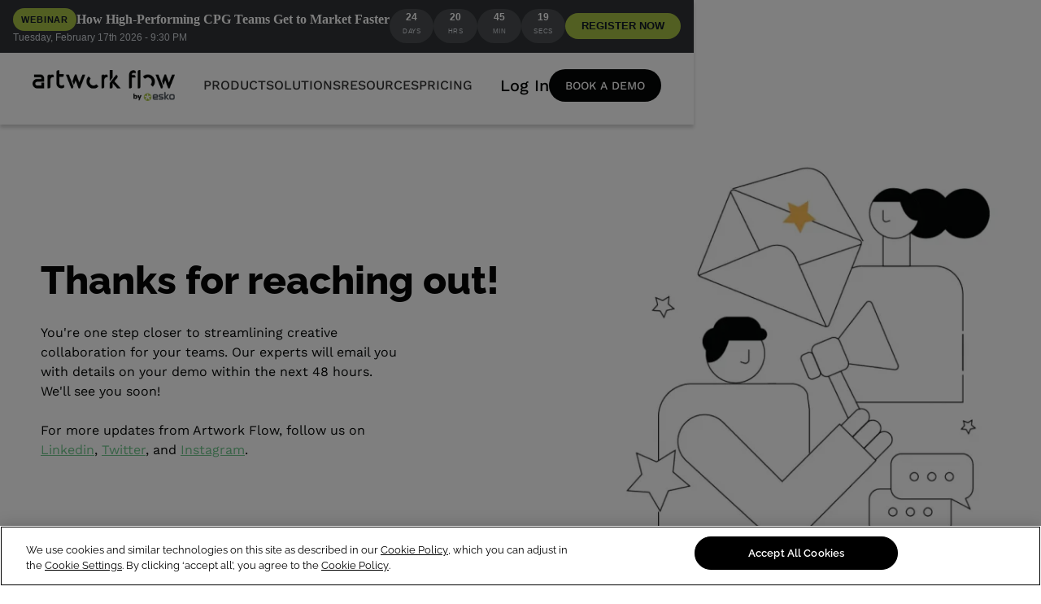

--- FILE ---
content_type: text/html
request_url: https://www.artworkflowhq.com/thankyou
body_size: 30595
content:
<!DOCTYPE html><!-- Last Published: Wed Jan 21 2026 09:08:32 GMT+0000 (Coordinated Universal Time) --><html data-wf-domain="www.artworkflowhq.com" data-wf-page="66ab4f6675d4c65b05c9fd93" data-wf-site="66ab4f6675d4c65b05c9fb91" lang="en"><head><meta charset="utf-8"/><title>Support Page</title><meta content="Support Page" property="og:title"/><meta content="Support Page" property="twitter:title"/><meta content="width=device-width, initial-scale=1" name="viewport"/><meta content="google-site-verification=FhwDz-eUcwrD7Nloy7SmcfyqWwU-Jqq5jVH-bXEF79c" name="google-site-verification"/><link href="https://cdn.prod.website-files.com/66ab4f6675d4c65b05c9fb91/css/dummyafhq.webflow.shared.6172e9750.css" rel="stylesheet" type="text/css" integrity="sha384-YXLpdQh9HXvrZtiL4G84td7N4tqUs4c4EEU6bO7f3WHbjCBo5PdjyUvZMa4t/RGu" crossorigin="anonymous"/><script type="text/javascript">!function(o,c){var n=c.documentElement,t=" w-mod-";n.className+=t+"js",("ontouchstart"in o||o.DocumentTouch&&c instanceof DocumentTouch)&&(n.className+=t+"touch")}(window,document);</script><link href="https://cdn.prod.website-files.com/5f44d40f5c3d390e525cfca4/6391c22badceba0f0159b6d7_favicon-32x32.png" rel="shortcut icon" type="image/x-icon"/><link href="https://cdn.prod.website-files.com/5f44d40f5c3d390e525cfca4/651e567a0680c2e7af57e18c_Favicon%20(1).png" rel="apple-touch-icon"/><link href="https://www.artworkflowhq.com/thankyou" rel="canonical"/><!-- Google Tag Manager -->
<!--(GTM-WFVF9XRH) Website -->
<script>(function(w,d,s,l,i){w[l]=w[l]||[];w[l].push({'gtm.start':
    new Date().getTime(),event:'gtm.js'});var f=d.getElementsByTagName(s)[0],
    j=d.createElement(s),dl=l!='dataLayer'?'&l='+l:'';j.defer=true;j.src=
    'https://www.googletagmanager.com/gtm.js?id='+i+dl;f.parentNode.insertBefore(j,f);
    })(window,document,'script','dataLayer','GTM-WFVF9XRH');
    gtag('config', 'AW-801298936');
</script>

<!-- End Google Tag Manager -->     

<link preconnect href="https://assets.website-files.com/">
<script defer src="https://tag.clearbitscripts.com/v1/pk_bc87204f1c2556040077769bcce22f99/tags.js" referrerpolicy="strict-origin-when-cross-origin"></script>
<!--
<script defer src="https://js.chargebee.com/v2/chargebee.js" data-cb-site="artwork-flow" ></script>
-->
<meta name="google-site-verification" content="4BsUWZ-o4FExETzyJVT4_oLYGACFsZqvRIJTj8FvbPY" />
<!--
<script id="jetboost-script" type="text/javascript"> window.JETBOOST_SITE_ID = "ckmuaztpd042z0tva1atih8y2"; (function(d) { var s = d.createElement("script"); s.src = "https://cdn.jetboost.io/jetboost.js"; s.async = 1; d.getElementsByTagName("head")[0].appendChild(s); })(document); </script>
-->
<meta name="google-site-verification" content="VNzrxcEOmhuiYcjHQT1BMU2Ppx1bzZYz0n71hKkM804" />
<meta name="p:domain_verify" content="0a2e1b4de9d07c6ce7dc695c30a639df"/>

<!-- [Attributes by Finsweet] CMS Slider -->
<script src="https://cdn.jsdelivr.net/npm/@finsweet/attributes-cmsslider@1/cmsslider.js"></script>


<style>
  .more{
   text-decoration-line: underline; 
  }
  .fs-slider {
pointer-events:none;
}
 .Slider3 {
pointer-events:none;
}
.slide-arrow{
pointer-events: auto;
}
  
.iti{
  display: block !important;
  
  }
 
.product-hunt-badge{
  z-index:999;
  position: fixed;
  left:24px;
  bottom:16px;
  }
  
</style>

<script defer id="jetboost-script" type="text/javascript"> window.JETBOOST_SITE_ID = "cle7wd18g02ar0lys7iuidup4"; (function(d) { var s = d.createElement("script"); s.src = "https://cdn.jetboost.io/jetboost.js"; s.defer = true; d.getElementsByTagName("head")[0].appendChild(s); })(document); </script>
<script src="https://cdnjs.cloudflare.com/ajax/libs/jquery/3.3.1/jquery.min.js"></script>

<script>window.fpsetting = {app_id: 7541703659106};</script>

<script>
  function shouldLoadScript() {
    const url = window.location.href;
    const excludedPages = [
      "https://www.artworkflowhq.com/artwork-proofing/font-finder",
      "https://www.artworkflowhq.com/nutrition-label-generator",
      "https://www.artworkflowhq.com/artwork-proofing/image-resizer",
      "https://www.artworkflowhq.com/artwork-proofing/ai-background-generator",
      "https://www.artworkflowhq.com/artwork-proofing/online-spell-checker",
      "https://www.artworkflowhq.com/artwork-proofing/artwork-pdf-compare",
      "https://www.artworkflowhq.com/artwork-proofing/color-extractor",
    ];

    return !excludedPages.includes(url);
  }
  if (shouldLoadScript()) {
    !function () {
      var reb2b = window.reb2b = window.reb2b || [];
      if (reb2b.invoked) return;
      reb2b.invoked = true;
      reb2b.methods = ["identify", "collect"];
      reb2b.factory = function (method) {
        return function () {
          var args = Array.prototype.slice.call(arguments);
          args.unshift(method);
          reb2b.push(args);
          return reb2b;
        };
      };
      for (var i = 0; i < reb2b.methods.length; i++) {
        var key = reb2b.methods[i];
        reb2b[key] = reb2b.factory(key);
      }
      reb2b.load = function (key) {
        var script = document.createElement("script");
        script.type = "text/javascript";
        script.async = true;
        script.src = "https://s3-us-west-2.amazonaws.com/b2bjsstore/b/" + key + "/reb2b.js.gz";
        var first = document.getElementsByTagName("script")[0];
        first.parentNode.insertBefore(script, first);
      };
      reb2b.SNIPPET_VERSION = "1.0.1";
      reb2b.load("1W6Z57HE72OX");
    }();
  }
</script>

<script src="https://privacyportalde-cdn.onetrust.com/privacy-notice-scripts/otnotice-1.0.min.js" type="text/javascript" charset="UTF-8" id="otprivacy-notice-script">
      settings="eyJjYWxsYmFja1VybCI6Imh0dHBzOi8vcHJpdmFjeXBvcnRhbC1kZS5vbmV0cnVzdC5jb20vcmVxdWVzdC92MS9wcml2YWN5Tm90aWNlcy9zdGF0cy92aWV3cyJ9"
</script>
  <script src="https://privacyportalde-cdn.onetrust.com/privacy-notice-scripts/otnotice-1.0.min.js" type="text/javascript" charset="UTF-8" id="otprivacy-notice-script">
      settings="eyJjYWxsYmFja1VybCI6Imh0dHBzOi8vcHJpdmFjeXBvcnRhbC1kZS5vbmV0cnVzdC5jb20vcmVxdWVzdC92MS9wcml2YWN5Tm90aWNlcy9zdGF0cy92aWV3cyJ9"
    </script>
<script async src="https://cdn.jsdelivr.net/npm/@finsweet/cookie-consent@1/fs-cc.js" fs-cc-mode="opt-in"></script>





</head><body><div class="page-wrapper"><div data-w-id="08f136bc-e7e0-f33f-39c7-fcf513ab2d85" data-animation="default" data-collapse="medium" data-duration="400" data-easing="ease" data-easing2="ease" role="banner" class="new-nav-bar w-nav"><div class="code-embed-13 w-embed"><div id="event-banner">
  <div class="event-container">

    <!-- LEFT: Tag + Event Title + Meta -->
    <div class="event-info">
      <div class="event-title-row">
        <span class="event-tag">Webinar</span>
        <span class="event-title">How High-Performing CPG Teams Get to Market Faster</span>
      </div>
      <div class="event-subtitle">
        Tuesday, February 17th 2026 - 9:30 PM
      </div>
    </div>

    <!-- RIGHT: Countdown + CTA -->
    <div class="event-right">
      <div class="countdown">
        <div class="countdown-pill">
          <span id="event-days">00</span>
          <span>Days</span>
        </div>
        <div class="countdown-pill">
          <span id="event-hours">00</span>
          <span>Hrs</span>
        </div>
        <div class="countdown-pill">
          <span id="event-minutes">00</span>
          <span>Min</span>
        </div>
        <div class="countdown-pill">
          <span id="event-seconds">00</span>
          <span>Secs</span>
        </div>
      </div>

      <a href="https://hubs.li/Q03_qynj0" class="event-btn">
        REGISTER NOW
      </a>
    </div>

  </div>
</div>

<style>
  /* Base container */
  #event-banner {
    background: #303336;
    border-bottom: 1px solid rgba(255, 255, 255, 0.08);
    font-family: Arial, sans-serif;
  }

  .event-container {
    width: 100%;               /* ✅ ensures full width on mobile */
    max-width: 1436px;         /* ✅ limits on large screens */
    margin: 0 auto;
    padding: 10px 16px;
    display: flex;
    flex-wrap: wrap;
    align-items: center;
    justify-content: space-between;
    gap: 10px;
  }

  /* Left Section */
  .event-info {
    display: flex;
    flex-direction: column;
    gap: 4px;
    min-width: 260px;
  }

  .event-title-row {
    display: flex;
    align-items: center;
    gap: 8px;
    flex-wrap: wrap;
  }

  .event-tag {
    background: #A6C044;
    color: #111827;
    padding: 4px 10px;
    border-radius: 999px;
    font-weight: 600;
    font-size: 11px;
    letter-spacing: 0.08em;
    text-transform: uppercase;
  }

  .event-title {
    font-size: 16px;
    font-weight: 600;
    color: #FFFFFF;
    font-family: 'Times New Roman', Times, serif;
  }

  .event-subtitle {
    font-size: 12px;
    color: #D1D5DB;
    line-height: 1.4;
  }

  /* Right Section */
  .event-right {
    display: flex;
    align-items: center;
    gap: 10px;
    flex-wrap: wrap;
    justify-content: flex-end;
  }

  .countdown {
    display: flex;
    align-items: center;
    gap: 6px;
    font-size: 11px;
    color: #E5E7EB;
  }

  .countdown-pill {
    padding: 4px 10px;
    border-radius: 999px;
    background: #4A4D50;
    min-width: 54px;
    text-align: center;
    font-size: 12px;
  }

  .countdown-pill span:first-child {
    display: block;
    font-size: 12px;
    font-weight: 700;
    color: #FFFFFF;
    line-height: 1;
  }

  .countdown-pill span:last-child {
    text-transform: uppercase;
    letter-spacing: 0.08em;
    font-size: 8px;
    color: #D1D5DB;
  }

  .event-btn {
    background: #A6C044;
    color: #111827;
    padding: 6px 20px;
    border-radius: 999px;
    font-weight: 600;
    font-size: 12.5px;
    text-decoration: none;
    white-space: nowrap;
    transition: background 0.3s;
  }

  .event-btn:hover {
    background: #B3D34E;
  }

  /* ✅ Mobile Responsive Styles */
  @media (max-width: 600px) {
    .event-container {
      flex-direction: column;
      text-align: left;
      gap: 14px;
    }

    .event-right {
      justify-content: center;
      flex-direction: column;
      gap: 12px;
    }

    .countdown {
      justify-content: center;
      flex-wrap: wrap;
    }

    .event-btn {
      width: 100%;
      text-align: center;
      padding: 10px 0;
      font-size: 13px;
    }
  }
</style></div><div class="div-block-367"><div class="wrapper-1160px"><div class="product-hunt-wrapper"><div class="text-block-324">We&#x27;re going live on Product Hunt very soon. Subscribe to our teaser page now to support us! </div><a href="https://www.producthunt.com/products/artwork-flow-2" target="_blank" class="button-10">Check it out</a></div></div><img data-w-id="08f136bc-e7e0-f33f-39c7-fcf513ab2d8d" loading="lazy" alt="close icon
" src="https://cdn.prod.website-files.com/66ab4f6675d4c65b05c9fb91/66ab4f6675d4c65b05ca05cd_close.svg" class="image-298"/></div><div class="page-padding"><div class="container-new nav-contain"><nav role="navigation" class="new-nav-menu w-nav-menu"><div class="nav-menu-flex remove-extra-space"><a href="/" class="nav-brand width w-nav-brand"><img sizes="(max-width: 991px) 100vw, 239.9375px" srcset="https://cdn.prod.website-files.com/66ab4f6675d4c65b05c9fb91/6718d4f7ad1ca174604a240a_Artwork%20flow%20by%20ESKO%403x-p-500.png 500w, https://cdn.prod.website-files.com/66ab4f6675d4c65b05c9fb91/6718d4f7ad1ca174604a240a_Artwork%20flow%20by%20ESKO%403x-p-800.png 800w, https://cdn.prod.website-files.com/66ab4f6675d4c65b05c9fb91/6718d4f7ad1ca174604a240a_Artwork%20flow%20by%20ESKO%403x-p-1080.png 1080w, https://cdn.prod.website-files.com/66ab4f6675d4c65b05c9fb91/6718d4f7ad1ca174604a240a_Artwork%20flow%20by%20ESKO%403x.webp 3106w" alt="Artwork Flow logo" src="https://cdn.prod.website-files.com/66ab4f6675d4c65b05c9fb91/6718d4f7ad1ca174604a240a_Artwork%20flow%20by%20ESKO%403x.webp" loading="lazy" class="nav-logo"/></a><div class="nav-menu-left"><div data-delay="0" data-hover="true" class="nav-dropdown new-dropdown-v2 w-dropdown"><div class="nav-link dropdown-toggle remove w-dropdown-toggle"><div class="text-block-382 change-hover-color">Product</div></div><nav class="nav-drop-menu--list w-dropdown-list"><div class="page-padding link-dropdown"><div class="container-new nav-contain work-sans"><div class="nav-menus-flex"><div class="menu-dropdown-column product-l"><div class="bottom-24"><div class="nav-menu-option-title features">Features</div></div><div class="product-feature-grid-wrap"><div class="nav-menu-grid _50 space-new-navbar"><a id="w-node-_08f136bc-e7e0-f33f-39c7-fcf513ab2da3-13ab2d85" href="https://www.artworkflowhq.com/features/online-proofing" class="nav-menu-card p-feature w-inline-block"><div class="nav-menu-icon-wrap"><div class="embed-flex w-embed"><svg width="24" height="24" viewBox="0 0 24 24" fill="none" xmlns="https://www.w3.org/2000/svg">
<path d="M14.3996 16.7103C14.4513 16.6364 14.5081 16.5663 14.5696 16.5003L19.8796 11.1803C19.9384 11.1036 20.0141 11.0414 20.1008 10.9986C20.1875 10.9558 20.2829 10.9336 20.3796 10.9336C20.4763 10.9336 20.5716 10.9558 20.6583 10.9986C20.7451 11.0414 20.8207 11.1036 20.8796 11.1803L22.3796 12.6703C22.4563 12.7291 22.5185 12.8048 22.5613 12.8915C22.604 12.9782 22.6263 13.0736 22.6263 13.1703C22.6263 13.267 22.604 13.3624 22.5613 13.4491C22.5185 13.5358 22.4563 13.6115 22.3796 13.6703C19.8662 16.1903 17.3496 18.707 14.8296 21.2203C14.7748 21.3028 14.7005 21.3705 14.6133 21.4173C14.5261 21.4642 14.4286 21.4887 14.3296 21.4887C14.2306 21.4887 14.1331 21.4642 14.0458 21.4173C13.9586 21.3705 13.8843 21.3028 13.8296 21.2203L9.82957 17.2203C9.75103 17.1627 9.68716 17.0875 9.64314 17.0006C9.59911 16.9137 9.57617 16.8177 9.57617 16.7203C9.57617 16.6229 9.59911 16.5269 9.64314 16.44C9.68716 16.3532 9.75103 16.2779 9.82957 16.2203C10.3396 15.7103 10.8296 15.2203 11.3696 14.6803C11.4258 14.5999 11.5006 14.5342 11.5877 14.4888C11.6747 14.4434 11.7714 14.4197 11.8696 14.4197C11.9677 14.4197 12.0644 14.4434 12.1515 14.4888C12.2385 14.5342 12.3133 14.5999 12.3696 14.6803L14.3996 16.7103Z" fill="#7D69FF"/>
<path d="M10.8007 7.2593V3.2593C10.8007 2.7393 11.0207 2.5293 11.5407 2.5293C12.4807 2.5293 13.4107 2.5293 14.3407 2.5293C14.9859 2.54477 15.6101 2.7612 16.1264 3.14841C16.6427 3.53561 17.0252 4.07428 17.2207 4.6893C17.4134 5.35313 17.3565 6.06454 17.0607 6.6893C17.0274 6.73029 17.0093 6.78149 17.0093 6.8343C17.0093 6.88711 17.0274 6.9383 17.0607 6.9793C17.4511 7.36063 17.7216 7.84773 17.8388 8.38071C17.9561 8.9137 17.915 9.46933 17.7207 9.9793C17.5391 10.5078 17.2136 10.975 16.7807 11.3284C16.3478 11.6817 15.8248 11.9072 15.2707 11.9793C15.0662 12.0162 14.8585 12.0329 14.6507 12.0293H11.5107C11.414 12.0447 11.3149 12.037 11.2217 12.0068C11.1285 11.9766 11.0438 11.9247 10.9746 11.8555C10.9053 11.7862 10.8534 11.7015 10.8232 11.6083C10.793 11.5151 10.7853 11.416 10.8007 11.3193V7.2593ZM12.9007 9.9093C13.6207 9.9093 14.3207 9.9093 15.0307 9.9093C15.1446 9.90563 15.2566 9.87882 15.3598 9.8305C15.463 9.78218 15.5553 9.71336 15.6311 9.62823C15.7069 9.5431 15.7646 9.44344 15.8006 9.33531C15.8366 9.22719 15.8503 9.11286 15.8407 8.9993C15.8382 8.77637 15.7492 8.56314 15.5925 8.40456C15.4358 8.24599 15.2236 8.15447 15.0007 8.1493H12.9007V9.9093ZM12.9007 6.3393H12.9707H14.3007C14.422 6.34898 14.544 6.33339 14.659 6.29352C14.774 6.25365 14.8795 6.19037 14.9687 6.10767C15.058 6.02497 15.1292 5.92465 15.1777 5.81305C15.2262 5.70145 15.2511 5.58099 15.2507 5.4593C15.2522 5.33814 15.2289 5.21795 15.1823 5.1061C15.1357 4.99426 15.0668 4.8931 14.9797 4.80884C14.8926 4.72458 14.7893 4.65898 14.676 4.61607C14.5627 4.57316 14.4418 4.55384 14.3207 4.5593H13.0007H12.8507L12.9007 6.3393Z" fill="#7D69FF"/>
<path d="M5.47934 2.50942H5.90934C6.17404 2.5006 6.4339 2.58186 6.64643 2.73989C6.85895 2.89792 7.01158 3.12339 7.07934 3.37942C7.44934 4.51942 7.80934 5.66942 8.17934 6.80942C8.63934 8.22942 9.08934 9.64942 9.53934 11.0694C9.72934 11.6694 9.53934 11.9994 8.86934 11.9994H8.11934C7.9896 12.0044 7.86194 11.9658 7.75678 11.8896C7.65163 11.8135 7.57506 11.7042 7.53934 11.5794C7.39934 11.1794 7.25934 10.7694 7.13934 10.3694C7.13934 10.2494 7.04934 10.2094 6.92934 10.2094H3.99934C3.95087 10.206 3.90283 10.2204 3.86419 10.2498C3.82554 10.2793 3.79894 10.3218 3.78934 10.3694C3.66934 10.7494 3.53934 11.1394 3.40934 11.5194C3.38237 11.6691 3.29868 11.8025 3.17571 11.8919C3.05275 11.9814 2.90001 12.0199 2.74934 11.9994H1.99934C1.89017 12.014 1.77908 11.9987 1.67788 11.9553C1.57668 11.9118 1.48913 11.8418 1.42453 11.7526C1.35993 11.6634 1.32069 11.5583 1.31097 11.4486C1.30126 11.3389 1.32143 11.2286 1.36934 11.1294L3.16934 5.50942L3.82934 3.50942C3.87637 3.20971 4.0361 2.93927 4.27588 2.7534C4.51565 2.56753 4.81736 2.48026 5.11934 2.50942H5.47934ZM6.29934 7.83942L5.46934 5.29942L4.62934 7.83942H6.29934Z" fill="#7D69FF"/>
</svg></div></div><div class="nav-menu-content-wrap"><div class="bottom-8"><div class="nav-menu-title product-feature">Artwork Proofing<br/></div></div><p class="nav-menu-para">Accelerate your approval lifecycle with AI-powered proofing tools.</p></div></a><a id="w-node-_08f136bc-e7e0-f33f-39c7-fcf513ab2dad-13ab2d85" href="https://www.artworkflowhq.com/features/workflow-automation" class="nav-menu-card p-feature w-inline-block"><div class="nav-menu-icon-wrap"><div class="embed-flex w-embed"><svg width="24" height="24" viewBox="0 0 24 24" fill="none" xmlns="https://www.w3.org/2000/svg">
<path d="M8.12905 22.5592C7.97097 22.4889 7.84035 22.3686 7.75725 22.2169C7.67415 22.0651 7.64316 21.8903 7.66905 21.7192C7.66905 20.3192 7.66905 18.9092 7.66905 17.4992C7.65584 17.4016 7.66537 17.3022 7.69688 17.2088C7.72839 17.1154 7.78104 17.0306 7.85073 16.9609C7.92041 16.8912 8.00525 16.8386 8.09862 16.807C8.192 16.7755 8.29139 16.766 8.38905 16.7792H15.6091C15.7067 16.766 15.8061 16.7755 15.8995 16.807C15.9929 16.8386 16.0777 16.8912 16.1474 16.9609C16.2171 17.0306 16.2697 17.1154 16.3012 17.2088C16.3327 17.3022 16.3423 17.4016 16.3291 17.4992C16.3291 18.9092 16.3291 20.3192 16.3291 21.7192C16.3501 21.8898 16.317 22.0626 16.2344 22.2133C16.1519 22.3641 16.0241 22.4851 15.8691 22.5592H8.12905Z" fill="#7D69FF"/>
<path d="M22.5601 9.68945C22.4817 10.066 22.3287 10.423 22.1101 10.7395C21.9057 11.0217 21.6385 11.2527 21.3296 11.4141C21.0207 11.5755 20.6785 11.6629 20.3301 11.6695H19.3301L19.9201 12.2595C19.9878 12.3383 20.0346 12.433 20.0562 12.5347C20.0777 12.6364 20.0734 12.7419 20.0435 12.8415C20.0136 12.9411 19.9592 13.0315 19.8852 13.1046C19.8112 13.1776 19.72 13.2309 19.6201 13.2595C19.5193 13.2843 19.4139 13.2827 19.314 13.2547C19.214 13.2266 19.1231 13.1731 19.0501 13.0995L17.4001 11.4495C17.3381 11.3941 17.2885 11.3263 17.2546 11.2505C17.2207 11.1747 17.2031 11.0925 17.2031 11.0095C17.2031 10.9264 17.2207 10.8442 17.2546 10.7684C17.2885 10.6926 17.3381 10.6248 17.4001 10.5695C17.9401 10.0195 18.4801 9.46945 19.0301 8.92945C19.084 8.86002 19.1521 8.80287 19.2299 8.76177C19.3076 8.72068 19.3932 8.6966 19.481 8.69111C19.5687 8.68563 19.6566 8.69888 19.7389 8.72998C19.8211 8.76109 19.8958 8.80933 19.958 8.8715C20.0202 8.93368 20.0684 9.00837 20.0995 9.09062C20.1306 9.17287 20.1439 9.26079 20.1384 9.34855C20.1329 9.43631 20.1088 9.52191 20.0677 9.59965C20.0266 9.67738 19.9695 9.74549 19.9001 9.79945C19.7301 9.98945 19.5301 10.1595 19.3101 10.3795C19.6965 10.3999 20.0837 10.3999 20.4701 10.3795C20.7103 10.3455 20.9301 10.2253 21.0883 10.0413C21.2465 9.85735 21.3324 9.62211 21.3301 9.37945V6.92945C21.3301 6.66424 21.2247 6.40988 21.0372 6.22235C20.8496 6.03481 20.5953 5.92945 20.3301 5.92945C19.5201 5.92945 18.7101 5.92945 17.9001 5.92945C17.7959 5.93528 17.692 5.91473 17.5979 5.86971C17.5038 5.82469 17.4225 5.75666 17.3617 5.67191C17.3009 5.58716 17.2624 5.48843 17.2499 5.38487C17.2374 5.28131 17.2512 5.17626 17.2901 5.07945C17.3339 4.96604 17.4106 4.86831 17.5104 4.79882C17.6102 4.72933 17.7285 4.69124 17.8501 4.68945C18.7301 4.68945 19.6101 4.68945 20.4901 4.68945C20.9921 4.72094 21.4693 4.91901 21.846 5.25229C22.2228 5.58557 22.4776 6.03502 22.5701 6.52945C22.5614 6.57236 22.5614 6.61655 22.5701 6.65945L22.5601 9.68945Z" fill="#7D69FF"/>
<path d="M12 7.21906H8.40004C8.30162 7.23399 8.20107 7.22575 8.1064 7.19501C8.01172 7.16426 7.92552 7.11186 7.85465 7.04196C7.78377 6.97205 7.73018 6.88659 7.69814 6.79234C7.66609 6.6981 7.65647 6.59768 7.67004 6.49906V2.14906C7.65847 2.05348 7.66896 1.95652 7.7007 1.86563C7.73245 1.77474 7.78461 1.69233 7.85316 1.62473C7.92172 1.55714 8.00486 1.50616 8.0962 1.47571C8.18753 1.44525 8.28463 1.43614 8.38004 1.44906C10.79 1.44906 13.21 1.44906 15.62 1.44906C15.7154 1.43614 15.8125 1.44525 15.9039 1.47571C15.9952 1.50616 16.0783 1.55714 16.1469 1.62473C16.2155 1.69233 16.2676 1.77474 16.2994 1.86563C16.3311 1.95652 16.3416 2.05348 16.33 2.14906V6.51906C16.3413 6.6137 16.3309 6.70965 16.2997 6.79971C16.2685 6.88976 16.2173 6.97156 16.1499 7.03895C16.0825 7.10634 16.0007 7.15756 15.9107 7.18876C15.8206 7.21996 15.7247 7.23032 15.63 7.21906H12Z" fill="#7D69FF"/>
<path d="M11.9992 14.8895H8.39922C8.29929 14.903 8.19759 14.8931 8.10216 14.8605C8.00673 14.8279 7.92019 14.7736 7.84937 14.7018C7.77856 14.6301 7.72542 14.5428 7.69415 14.4469C7.66288 14.351 7.65435 14.2492 7.66922 14.1495V9.84949C7.65435 9.74976 7.66288 9.64793 7.69415 9.55207C7.72542 9.4562 7.77856 9.36893 7.84937 9.29714C7.92019 9.22536 8.00673 9.17103 8.10216 9.13847C8.19759 9.1059 8.29929 9.09598 8.39922 9.10949H15.6092C15.7078 9.09592 15.8083 9.10554 15.9025 9.13759C15.9967 9.16964 16.0822 9.22323 16.1521 9.2941C16.222 9.36497 16.2744 9.45117 16.3052 9.54585C16.3359 9.64053 16.3441 9.74107 16.3292 9.83949V14.1595C16.3441 14.2579 16.3359 14.3585 16.3052 14.4531C16.2744 14.5478 16.222 14.634 16.1521 14.7049C16.0822 14.7758 15.9967 14.8293 15.9025 14.8614C15.8083 14.8934 15.7078 14.9031 15.6092 14.8895H11.9992Z" fill="#7D69FF"/>
<path d="M4.64032 19.3392H3.78032C3.47123 19.3475 3.16369 19.2926 2.87658 19.1778C2.58946 19.063 2.32883 18.8908 2.11065 18.6717C1.89248 18.4526 1.72137 18.1912 1.60782 17.9036C1.49427 17.616 1.44068 17.3082 1.45032 16.9992C1.45032 16.2192 1.45032 15.4292 1.45032 14.6492C1.44206 14.3409 1.49668 14.0343 1.61085 13.7478C1.72502 13.4614 1.89635 13.2013 2.11438 12.9832C2.33241 12.7652 2.59257 12.5939 2.87899 12.4797C3.16541 12.3655 3.4721 12.3109 3.78032 12.3192H6.10032C6.26476 12.3192 6.42246 12.3845 6.53873 12.5008C6.655 12.617 6.72032 12.7747 6.72032 12.9392C6.72032 13.1036 6.655 13.2613 6.53873 13.3776C6.42246 13.4939 6.26476 13.5592 6.10032 13.5592H3.78032C3.63293 13.5437 3.48394 13.5611 3.34412 13.6103C3.2043 13.6594 3.07716 13.739 2.97188 13.8434C2.86661 13.9477 2.78584 14.0741 2.73542 14.2135C2.68499 14.3528 2.66617 14.5016 2.68032 14.6492V16.9992C2.66483 17.1466 2.68228 17.2956 2.73143 17.4354C2.78058 17.5752 2.8602 17.7023 2.96451 17.8076C3.06883 17.9129 3.19524 17.9937 3.33461 18.0441C3.47397 18.0945 3.6228 18.1133 3.77032 18.0992H4.69032L4.14032 17.5392C4.01567 17.4344 3.93774 17.2844 3.92368 17.1222C3.90961 16.96 3.96056 16.7988 4.06532 16.6742C4.17008 16.5495 4.32007 16.4716 4.48229 16.4575C4.64451 16.4435 4.80567 16.4944 4.93032 16.5992C5.52032 17.1592 6.09032 17.7392 6.65032 18.3192C6.70537 18.3723 6.74914 18.436 6.77904 18.5065C6.80894 18.5769 6.82434 18.6527 6.82434 18.7292C6.82434 18.8057 6.80894 18.8814 6.77904 18.9519C6.74914 19.0223 6.70537 19.086 6.65032 19.1392C6.10032 19.7092 5.54032 20.2692 4.98032 20.8192C4.86604 20.9328 4.71145 20.9965 4.55032 20.9965C4.38919 20.9965 4.23461 20.9328 4.12032 20.8192C4.00549 20.7015 3.94121 20.5436 3.94121 20.3792C3.94121 20.2148 4.00549 20.0568 4.12032 19.9392L4.40032 19.6692L4.69032 19.4092L4.64032 19.3392Z" fill="#7D69FF"/>
</svg></div></div><div class="nav-menu-content-wrap"><div class="bottom-8"><div class="nav-menu-title product-feature">Workflow Automation<br/></div></div><p class="nav-menu-para">Build and run flexible workflows that suit your teams and their operations.</p></div></a><a id="w-node-_08f136bc-e7e0-f33f-39c7-fcf513ab2db7-13ab2d85" href="https://www.artworkflowhq.com/features/digital-asset-management" class="nav-menu-card p-feature w-inline-block"><div class="nav-menu-icon-wrap"><div class="embed-flex w-embed"><svg width="24" height="24" viewBox="0 0 24 24" fill="none" xmlns="https://www.w3.org/2000/svg">
<mask id="mask0_3630_31014" style="mask-type:alpha" maskUnits="userSpaceOnUse" x="0" y="0" width="24" height="24">
<rect width="24" height="24" fill="#D9D9D9"/>
</mask>
<g mask="url(#mask0_3630_31014)">
<path d="M10.925 14.05L16.6 8.4L15.175 6.975L10.925 11.225L8.8 9.1L7.4 10.5L10.925 14.05ZM1 21V19H23V21H1ZM4 18C3.45 18 2.97917 17.8042 2.5875 17.4125C2.19583 17.0208 2 16.55 2 16V5C2 4.45 2.19583 3.97917 2.5875 3.5875C2.97917 3.19583 3.45 3 4 3H20C20.55 3 21.0208 3.19583 21.4125 3.5875C21.8042 3.97917 22 4.45 22 5V16C22 16.55 21.8042 17.0208 21.4125 17.4125C21.0208 17.8042 20.55 18 20 18H4ZM4 16H20V5H4V16Z" fill="#7D69FF"/>
</g>
</svg></div></div><div class="nav-menu-content-wrap"><div class="bottom-8"><div class="nav-menu-title product-feature">Digital Asset Management<br/></div></div><p class="nav-menu-para">Organise and retrieve assets faster with the power of artificial intelligence.</p></div></a><a id="w-node-_08f136bc-e7e0-f33f-39c7-fcf513ab2dc1-13ab2d85" href="/integrations" class="nav-menu-card p-feature w-inline-block"><div class="nav-menu-icon-wrap"><img loading="lazy" src="https://cdn.prod.website-files.com/66ab4f6675d4c65b05c9fb91/66ab4f6675d4c65b05ca0b0d_Integrations.svg" alt=""/></div><div class="nav-menu-content-wrap"><div class="bottom-8"><div class="nav-menu-title product-feature">Integrations<br/></div></div><p class="nav-menu-para">Find tools and apps that you love and enjoy using every day.</p></div></a></div><div class="nav-menu-grid _50 space-new-navbar"><a id="w-node-_08f136bc-e7e0-f33f-39c7-fcf513ab2dcc-13ab2d85" href="https://www.artworkflowhq.com/features/complyai" class="nav-menu-card p-feature w-inline-block"><div class="nav-menu-icon-wrap"><img loading="lazy" src="https://cdn.prod.website-files.com/66ab4f6675d4c65b05c9fb91/66ab4f6675d4c65b05ca0b0e_ComplyAI%20Nav%20Bar.svg" alt=""/></div><div class="nav-menu-content-wrap"><div class="bottom-8 new-feature-tag"><div class="nav-menu-title product-feature">Smart compliance<br/></div><div class="new-feature-tag-wrap"><div class="text-block-350">New</div></div></div><p class="nav-menu-para">Automate compliance on all fronts with customizable rules and AI-powered checks.</p></div></a><a id="w-node-_08f136bc-e7e0-f33f-39c7-fcf513ab2dd9-13ab2d85" href="https://www.artworkflowhq.com/use-cases/label-management" class="nav-menu-card p-feature w-inline-block"><div class="nav-menu-icon-wrap"><div class="embed-flex w-embed"><svg xmlns="https://www.w3.org/2000/svg" height="24" viewBox="0 96 960 960" width="48"><path d="M559 959q-18 18-43.5 18T472 959L97 584q-10-10-13.5-21T80 540V236q0-26 17-43t43-17h304q12 0 24 3.5t22 13.5l373 373q19 19 19 44.5T863 655L559 959Zm-41-41 304-304-378-378H140v304l378 378ZM245 392q21 0 36.5-15.5T297 340q0-21-15.5-36.5T245 288q-21 0-36.5 15.5T193 340q0 21 15.5 36.5T245 392ZM140 236Z" fill="#7d69ff"/></svg></div></div><div class="nav-menu-content-wrap"><div class="bottom-8"><div class="nav-menu-title product-feature">Label Management<br/></div></div><p class="nav-menu-para">Expedite packaging design and maintain creative compliance with label design software.</p></div></a><a id="w-node-_08f136bc-e7e0-f33f-39c7-fcf513ab2de3-13ab2d85" href="https://www.artworkflowhq.com/features/brand-compliance" class="nav-menu-card p-feature w-inline-block"><div class="nav-menu-icon-wrap"><div class="embed-flex w-embed"><svg width="24" height="24" viewBox="0 0 24 24" fill="none" xmlns="https://www.w3.org/2000/svg">
<mask id="mask0_3630_30921" style="mask-type:alpha" maskUnits="userSpaceOnUse" x="0" y="0" width="24" height="24">
<rect width="24" height="24" fill="#D9D9D9"/>
</mask>
<g mask="url(#mask0_3630_30921)">
<path d="M10.6 16.05L17.65 9L16.25 7.6L10.6 13.25L7.75 10.4L6.35 11.8L10.6 16.05ZM5 21C4.45 21 3.97917 20.8042 3.5875 20.4125C3.19583 20.0208 3 19.55 3 19V5C3 4.45 3.19583 3.97917 3.5875 3.5875C3.97917 3.19583 4.45 3 5 3H9.2C9.41667 2.4 9.77917 1.91667 10.2875 1.55C10.7958 1.18333 11.3667 1 12 1C12.6333 1 13.2042 1.18333 13.7125 1.55C14.2208 1.91667 14.5833 2.4 14.8 3H19C19.55 3 20.0208 3.19583 20.4125 3.5875C20.8042 3.97917 21 4.45 21 5V19C21 19.55 20.8042 20.0208 20.4125 20.4125C20.0208 20.8042 19.55 21 19 21H5ZM5 19H19V5H5V19ZM12 4.25C12.2167 4.25 12.3958 4.17917 12.5375 4.0375C12.6792 3.89583 12.75 3.71667 12.75 3.5C12.75 3.28333 12.6792 3.10417 12.5375 2.9625C12.3958 2.82083 12.2167 2.75 12 2.75C11.7833 2.75 11.6042 2.82083 11.4625 2.9625C11.3208 3.10417 11.25 3.28333 11.25 3.5C11.25 3.71667 11.3208 3.89583 11.4625 4.0375C11.6042 4.17917 11.7833 4.25 12 4.25Z" fill="#7D69FF"/>
</g>
</svg></div></div><div class="nav-menu-content-wrap"><div class="bottom-8"><div class="nav-menu-title product-feature">Brand Compliance<br/></div></div><p class="nav-menu-para">Automate brand and legal compliance for your assets with custom or preset checklists.</p></div></a></div></div><a href="/see-all-by-role" class="see-all-feature-wrap link-feature w-inline-block"><div>See all features</div><div class="see-all-icon"><div class="embed-flex w-embed"><svg width="24" height="24" viewBox="0 0 24 24" fill="none" xmlns="http://www.w3.org/2000/svg">
<g clip-path="url(#clip0_3585_6592)">
<path d="M9.28859 8.11758L13.1686 11.9976L9.28859 15.8776C8.89859 16.2676 8.89859 16.8976 9.28859 17.2876C9.67859 17.6776 10.3086 17.6776 10.6986 17.2876L15.2886 12.6976C15.6786 12.3076 15.6786 11.6776 15.2886 11.2876L10.6986 6.69758C10.3086 6.30758 9.67859 6.30758 9.28859 6.69758C8.90859 7.08758 8.89859 7.72758 9.28859 8.11758Z" fill="currentcolor"/>
</g>
<defs>
<clipPath id="clip0_3585_6592">
<rect width="24" height="24" fill="white" transform="translate(0 24) rotate(-90)"/>
</clipPath>
</defs>
</svg></div></div></a></div><div class="menu-dropdown-column-divider products"></div><div class="menu-dropdown-column product-r"><div class="bottom-24"><div class="nav-menu-option-title application">Applications</div></div><div class="nav-menu-grid"><a id="w-node-_08f136bc-e7e0-f33f-39c7-fcf513ab2df8-13ab2d85" href="https://www.artworkflowhq.com/applications/ai-powered-specification-management" class="nav-menu-card p-application w-inline-block"><div class="nav-menu-icon-wrap"><img loading="lazy" src="https://cdn.prod.website-files.com/66ab4f6675d4c65b05c9fb91/66ab4f6675d4c65b05ca0d56_AI-led%20specification%20management.svg" alt=""/></div><div class="nav-menu-content-wrap"><div class="bottom-8"><div class="nav-menu-title product-feature">Specification Management<br/></div></div><p class="nav-menu-para">Streamline compliance and project management with AI-led spec sheets, briefs, and more!</p></div></a><a id="w-node-_08f136bc-e7e0-f33f-39c7-fcf513ab2e02-13ab2d85" href="https://www.artworkflowhq.com/applications/dam-with-version-control" class="nav-menu-card p-application w-inline-block"><div class="nav-menu-icon-wrap"><div class="embed-flex w-embed"><svg width="24" height="24" viewBox="0 0 24 24" fill="none" xmlns="https://www.w3.org/2000/svg">
<mask id="mask0_3630_30786" style="mask-type:alpha" maskUnits="userSpaceOnUse" x="0" y="0" width="24" height="24">
<rect width="24" height="24" fill="#D9D9D9"/>
</mask>
<g mask="url(#mask0_3630_30786)">
<path d="M19 21C18.35 21 17.7667 20.8125 17.25 20.4375C16.7333 20.0625 16.375 19.5833 16.175 19H11C9.9 19 8.95833 18.6083 8.175 17.825C7.39167 17.0417 7 16.1 7 15C7 13.9 7.39167 12.9583 8.175 12.175C8.95833 11.3917 9.9 11 11 11H13C13.55 11 14.0208 10.8042 14.4125 10.4125C14.8042 10.0208 15 9.55 15 9C15 8.45 14.8042 7.97917 14.4125 7.5875C14.0208 7.19583 13.55 7 13 7H7.825C7.60833 7.58333 7.24583 8.0625 6.7375 8.4375C6.22917 8.8125 5.65 9 5 9C4.16667 9 3.45833 8.70833 2.875 8.125C2.29167 7.54167 2 6.83333 2 6C2 5.16667 2.29167 4.45833 2.875 3.875C3.45833 3.29167 4.16667 3 5 3C5.65 3 6.22917 3.1875 6.7375 3.5625C7.24583 3.9375 7.60833 4.41667 7.825 5H13C14.1 5 15.0417 5.39167 15.825 6.175C16.6083 6.95833 17 7.9 17 9C17 10.1 16.6083 11.0417 15.825 11.825C15.0417 12.6083 14.1 13 13 13H11C10.45 13 9.97917 13.1958 9.5875 13.5875C9.19583 13.9792 9 14.45 9 15C9 15.55 9.19583 16.0208 9.5875 16.4125C9.97917 16.8042 10.45 17 11 17H16.175C16.3917 16.4167 16.7542 15.9375 17.2625 15.5625C17.7708 15.1875 18.35 15 19 15C19.8333 15 20.5417 15.2917 21.125 15.875C21.7083 16.4583 22 17.1667 22 18C22 18.8333 21.7083 19.5417 21.125 20.125C20.5417 20.7083 19.8333 21 19 21ZM5 7C5.28333 7 5.52083 6.90417 5.7125 6.7125C5.90417 6.52083 6 6.28333 6 6C6 5.71667 5.90417 5.47917 5.7125 5.2875C5.52083 5.09583 5.28333 5 5 5C4.71667 5 4.47917 5.09583 4.2875 5.2875C4.09583 5.47917 4 5.71667 4 6C4 6.28333 4.09583 6.52083 4.2875 6.7125C4.47917 6.90417 4.71667 7 5 7Z" fill="#3A70FF"/>
</g>
</svg></div></div><div class="nav-menu-content-wrap"><div class="bottom-8"><div class="nav-menu-title product-feature">Version Control<br/></div></div><p class="nav-menu-para">Every asset has its history. Track and manage asset versions with ease.</p></div></a><a id="w-node-_08f136bc-e7e0-f33f-39c7-fcf513ab2e0c-13ab2d85" href="https://www.artworkflowhq.com/applications/print-inspection-application" class="nav-menu-card p-application w-inline-block"><div class="nav-menu-icon-wrap"><img loading="lazy" src="https://cdn.prod.website-files.com/66ab4f6675d4c65b05c9fb91/66ab4f6675d4c65b05ca0c71_Print%20inspection%20nav%20bar%20icon.svg" alt=""/></div><div class="nav-menu-content-wrap"><div class="bottom-8"><div class="nav-menu-title product-feature">Print Inspection</div></div><p class="nav-menu-para">Review multi-ups files during production and avoid print errors ahead of your launch.</p></div></a><a id="w-node-_08f136bc-e7e0-f33f-39c7-fcf513ab2e15-13ab2d85" href="https://www.artworkflowhq.com/applications/smart-search" class="nav-menu-card p-application w-inline-block"><div class="nav-menu-icon-wrap"><img loading="lazy" src="https://cdn.prod.website-files.com/66ab4f6675d4c65b05c9fb91/66ab4f6675d4c65b05ca0b0c_Smart%20search_Nav%20bar%20(1).svg" alt=""/></div><div class="nav-menu-content-wrap"><div class="bottom-8"><div class="nav-menu-title product-feature">Smart Search </div></div><p class="nav-menu-para">Find digital assets using AI-powered search and improve work efficiency.</p></div></a></div><a href="/see-all-applications" class="see-all-feature-wrap link-app w-inline-block"><div>See all applications</div><div class="see-all-icon"><div class="embed-flex w-embed"><svg width="24" height="24" viewBox="0 0 24 24" fill="none" xmlns="http://www.w3.org/2000/svg">
<g clip-path="url(#clip0_3585_6592)">
<path d="M9.28859 8.11758L13.1686 11.9976L9.28859 15.8776C8.89859 16.2676 8.89859 16.8976 9.28859 17.2876C9.67859 17.6776 10.3086 17.6776 10.6986 17.2876L15.2886 12.6976C15.6786 12.3076 15.6786 11.6776 15.2886 11.2876L10.6986 6.69758C10.3086 6.30758 9.67859 6.30758 9.28859 6.69758C8.90859 7.08758 8.89859 7.72758 9.28859 8.11758Z" fill="currentcolor"/>
</g>
<defs>
<clipPath id="clip0_3585_6592">
<rect width="24" height="24" fill="white" transform="translate(0 24) rotate(-90)"/>
</clipPath>
</defs>
</svg></div></div></a></div></div></div></div></nav></div><div data-delay="0" data-hover="true" class="nav-dropdown w-dropdown"><div class="nav-link dropdown-toggle remove w-dropdown-toggle"><div class="text-block-112 change-color">Solutions</div></div><nav class="nav-drop-menu--list w-dropdown-list"><div class="page-padding link-dropdown"><div class="container-new nav-contain work-sans"><div class="nav-menus-flex"><div class="menu-dropdown-column product-r"><div class="bottom-24"><div class="nav-menu-option-title role">By ROLE</div></div><div class="nav-menu-grid"><a id="w-node-_08f136bc-e7e0-f33f-39c7-fcf513ab2e30-13ab2d85" href="https://www.artworkflowhq.com/designation/project-management" class="nav-menu-card s-role w-inline-block"><div class="nav-menu-icon-wrap"><div class="embed-flex w-embed"><svg width="24" height="24" viewBox="0 0 24 24" fill="none" xmlns="http://www.w3.org/2000/svg">
<g clip-path="url(#clip0_3624_30314)">
<path d="M14 10.5V11H11V10.5C11 9.67 10.33 9 9.5 9H8.5V7H9.5C10.33 7 11 6.33 11 5.5V2.5C11 1.67 10.33 1 9.5 1H5.5C4.67 1 4 1.67 4 2.5V5.5C4 6.33 4.67 7 5.5 7H6.5V9H5.5C4.67 9 4 9.67 4 10.5V13.5C4 14.33 4.67 15 5.5 15H6.5V17H5.5C4.67 17 4 17.67 4 18.5V21.5C4 22.33 4.67 23 5.5 23H9.5C10.33 23 11 22.33 11 21.5V18.5C11 17.67 10.33 17 9.5 17H8.5V15H9.5C10.33 15 11 14.33 11 13.5V13H14V13.5C14 14.33 14.67 15 15.5 15H19.5C20.33 15 21 14.33 21 13.5V10.5C21 9.67 20.33 9 19.5 9H15.5C14.67 9 14 9.67 14 10.5Z" fill="#FEBD54"/>
</g>
<defs>
<clipPath id="clip0_3624_30314">
<rect width="24" height="24" fill="white"/>
</clipPath>
</defs>
</svg></div></div><div class="nav-menu-content-wrap"><div class="bottom-8"><div class="nav-menu-title product-feature">New Product Development<br/></div></div><p class="nav-menu-para">Address bottlenecks in real time and streamline project workflows to beat your deadlines by a mile.</p></div></a><a id="w-node-_08f136bc-e7e0-f33f-39c7-fcf513ab2e3a-13ab2d85" href="https://www.artworkflowhq.com/designation/marketing-heads-and-cmos" class="nav-menu-card s-role w-inline-block"><div class="nav-menu-icon-wrap"><img loading="lazy" src="https://cdn.prod.website-files.com/66ab4f6675d4c65b05c9fb91/66ab4f6675d4c65b05ca05d3_CMO.png" alt=""/></div><div class="nav-menu-content-wrap"><div class="bottom-8"><div class="nav-menu-title product-feature">Marketing Heads and CMOs<br/></div></div><p class="nav-menu-para">Enhance your marketing efforts and drive higher ROI with an AI-powered creative lifecycle.</p></div></a><a id="w-node-_08f136bc-e7e0-f33f-39c7-fcf513ab2e44-13ab2d85" href="https://www.artworkflowhq.com/designation/packaging-development" class="nav-menu-card s-role w-inline-block"><div class="nav-menu-icon-wrap"><img loading="lazy" src="https://cdn.prod.website-files.com/66ab4f6675d4c65b05c9fb91/677f54f03977520e73224b06_packaging%20development.svg" alt=""/></div><div class="nav-menu-content-wrap"><div class="bottom-8"><div class="nav-menu-title product-feature">Packaging Development<br/></div></div><p class="nav-menu-para">Transform your packaging development with automated workflows and launch products faster.</p></div></a><a id="w-node-_08f136bc-e7e0-f33f-39c7-fcf513ab2e4e-13ab2d85" href="https://www.artworkflowhq.com/designation/regulatory-affairs" class="nav-menu-card s-role w-inline-block"><div class="nav-menu-icon-wrap"><div class="embed-flex w-embed"><svg width="24" height="24" viewBox="0 0 24 24" fill="none" xmlns="http://www.w3.org/2000/svg">
<g clip-path="url(#clip0_3624_30350)">
<path d="M18.85 10.39L19.91 9.33C20.69 8.55 20.69 7.28 19.91 6.5L18.5 5.09C17.72 4.31 16.45 4.31 15.67 5.09L14.61 6.15L18.85 10.39ZM13.19 7.56L4.14 16.61C4.05 16.7 4 16.83 4 16.96V20.5C4 20.78 4.22 21 4.5 21H8.04C8.17 21 8.3 20.95 8.39 20.85L17.44 11.8L13.19 7.56ZM19 17.5C19 19.69 16.46 21 14 21C13.45 21 13 20.55 13 20C13 19.45 13.45 19 14 19C15.54 19 17 18.27 17 17.5C17 17.03 16.52 16.63 15.77 16.3L17.25 14.82C18.32 15.45 19 16.29 19 17.5ZM4.58 13.35C3.61 12.79 3 12.06 3 11C3 9.2 4.89 8.37 6.56 7.64C7.59 7.18 9 6.56 9 6C9 5.59 8.22 5 7 5C5.74 5 5.2 5.61 5.17 5.64C4.82 6.05 4.19 6.1 3.77 5.76C3.36 5.42 3.28 4.81 3.62 4.38C3.73 4.24 4.76 3 7 3C9.24 3 11 4.32 11 6C11 7.87 9.07 8.72 7.36 9.47C6.42 9.88 5 10.5 5 11C5 11.31 5.43 11.6 6.07 11.86L4.58 13.35Z" fill="#FEBD54"/>
</g>
<defs>
<clipPath id="clip0_3624_30350">
<rect width="24" height="24" fill="white"/>
</clipPath>
</defs>
</svg></div></div><div class="nav-menu-content-wrap"><div class="bottom-8"><div class="nav-menu-title product-feature">Regulatory Affairs<br/></div></div><p class="nav-menu-para">Eliminate product recalls and bring transparency to workflows.</p></div></a></div><a href="/see-all-by-role" class="see-all-feature-wrap link-role w-inline-block"><div>See all roles</div><div class="see-all-icon"><div class="embed-flex w-embed"><svg width="24" height="24" viewBox="0 0 24 24" fill="none" xmlns="http://www.w3.org/2000/svg">
<g clip-path="url(#clip0_3585_6592)">
<path d="M9.28859 8.11758L13.1686 11.9976L9.28859 15.8776C8.89859 16.2676 8.89859 16.8976 9.28859 17.2876C9.67859 17.6776 10.3086 17.6776 10.6986 17.2876L15.2886 12.6976C15.6786 12.3076 15.6786 11.6776 15.2886 11.2876L10.6986 6.69758C10.3086 6.30758 9.67859 6.30758 9.28859 6.69758C8.90859 7.08758 8.89859 7.72758 9.28859 8.11758Z" fill="currentcolor"/>
</g>
<defs>
<clipPath id="clip0_3585_6592">
<rect width="24" height="24" fill="white" transform="translate(0 24) rotate(-90)"/>
</clipPath>
</defs>
</svg></div></div></a></div><div class="menu-dropdown-column-divider solutions"></div><div class="menu-dropdown-column product-r"><div class="bottom-24"><div class="nav-menu-option-title features">By INDUSTRY</div></div><div class="nav-menu-grid"><a id="w-node-_08f136bc-e7e0-f33f-39c7-fcf513ab2e63-13ab2d85" href="https://www.artworkflowhq.com/by-industries/pharma-packaging" class="nav-menu-card p-feature w-inline-block"><div class="nav-menu-icon-wrap"><img loading="lazy" src="https://cdn.prod.website-files.com/66ab4f6675d4c65b05c9fb91/66ab4f6675d4c65b05ca0bc9_Pharma%20industry%20page_Nav%20bar.svg" alt=""/></div><div class="nav-menu-content-wrap"><div class="bottom-8"><div class="nav-menu-title product-feature">Pharma<br/></div></div><p class="nav-menu-para">Go to market faster with 100% compliant and error-free pharma packaging.</p></div></a><a id="w-node-_08f136bc-e7e0-f33f-39c7-fcf513ab2e6d-13ab2d85" href="https://www.artworkflowhq.com/by-industries/food-and-beverage" class="nav-menu-card p-feature w-inline-block"><div class="nav-menu-icon-wrap"><div class="embed-flex w-embed"><svg width="24" height="24" viewBox="0 0 24 24" fill="none" xmlns="https://www.w3.org/2000/svg">
<mask id="mask0_3630_30645" style="mask-type:alpha" maskUnits="userSpaceOnUse" x="0" y="0" width="24" height="24">
<rect width="24" height="24" fill="#D9D9D9"/>
</mask>
<g mask="url(#mask0_3630_30645)">
<path d="M13.325 13C12.8417 12.3333 12.1625 11.8333 11.2875 11.5C10.4125 11.1667 9.48333 11 8.5 11C7.51667 11 6.5875 11.1667 5.7125 11.5C4.8375 11.8333 4.15833 12.3333 3.675 13H13.325ZM1 15C1 14 1.21667 13.125 1.65 12.375C2.08333 11.625 2.65 11 3.35 10.5C4.05 10 4.85 9.625 5.75 9.375C6.65 9.125 7.56667 9 8.5 9C9.43333 9 10.35 9.125 11.25 9.375C12.15 9.625 12.95 10 13.65 10.5C14.35 11 14.9167 11.625 15.35 12.375C15.7833 13.125 16 14 16 15H1ZM1 19V17H16V19H1ZM18 23V21H19.4L20.8 7H11.25L11 5H16V1H18V5H23L21.35 21.55C21.3 21.95 21.1208 22.2917 20.8125 22.575C20.5042 22.8583 20.1333 23 19.7 23H18ZM2 23C1.71667 23 1.47917 22.9042 1.2875 22.7125C1.09583 22.5208 1 22.2833 1 22V21H16V22C16 22.2833 15.9042 22.5208 15.7125 22.7125C15.5208 22.9042 15.2833 23 15 23H2Z" fill="#7D69FF"/>
</g>
</svg></div></div><div class="nav-menu-content-wrap"><div class="bottom-8"><div class="nav-menu-title product-feature">Food &amp; Beverages<br/></div></div><p class="nav-menu-para">Ensure seamless compliance and collaboration to complete projects faster.</p></div></a><a id="w-node-_08f136bc-e7e0-f33f-39c7-fcf513ab2e77-13ab2d85" href="https://www.artworkflowhq.com/by-industries/cosmetics" class="nav-menu-card p-feature w-inline-block"><div class="nav-menu-icon-wrap"><div class="embed-flex w-embed"><svg width="24" height="24" viewBox="0 0 24 24" fill="none" xmlns="https://www.w3.org/2000/svg">
<mask id="mask0_3630_30612" style="mask-type:alpha" maskUnits="userSpaceOnUse" x="0" y="0" width="24" height="24">
<rect width="48" height="48" fill="#D9D9D9"/>
</mask>
<g mask="url(#mask0_3630_30612)">
<path d="M16 23C15.7167 23 15.4792 22.9042 15.2875 22.7125C15.0958 22.5208 15 22.2833 15 22C15 21.7167 15.0958 21.4792 15.2875 21.2875C15.4792 21.0958 15.7167 21 16 21H19V20H16C15.7167 20 15.4792 19.9042 15.2875 19.7125C15.0958 19.5208 15 19.2833 15 19C15 18.7167 15.0958 18.4792 15.2875 18.2875C15.4792 18.0958 15.7167 18 16 18H19V17H16C15.7167 17 15.4792 16.9042 15.2875 16.7125C15.0958 16.5208 15 16.2833 15 16C15 15.7167 15.0958 15.4792 15.2875 15.2875C15.4792 15.0958 15.7167 15 16 15H19V14H16C15.7167 14 15.4792 13.9042 15.2875 13.7125C15.0958 13.5208 15 13.2833 15 13C15 12.7167 15.0958 12.4792 15.2875 12.2875C15.4792 12.0958 15.7167 12 16 12H19V11H16C15.7167 11 15.4792 10.9042 15.2875 10.7125C15.0958 10.5208 15 10.2833 15 10C15 9.71667 15.0958 9.47917 15.2875 9.2875C15.4792 9.09583 15.7167 9 16 9H19V8H16C15.7167 8 15.4792 7.90417 15.2875 7.7125C15.0958 7.52083 15 7.28333 15 7C15 6.71667 15.0958 6.47917 15.2875 6.2875C15.4792 6.09583 15.7167 6 16 6H20C20.55 6 21.0208 6.19583 21.4125 6.5875C21.8042 6.97917 22 7.45 22 8V21C22 21.55 21.8042 22.0208 21.4125 22.4125C21.0208 22.8042 20.55 23 20 23H16ZM8 15C9.1 15 10.0417 14.4583 10.825 13.375C11.6083 12.2917 12 11 12 9.5C12 8 11.6083 6.70833 10.825 5.625C10.0417 4.54167 9.1 4 8 4C6.9 4 5.95833 4.54167 5.175 5.625C4.39167 6.70833 4 8 4 9.5C4 11 4.39167 12.2917 5.175 13.375C5.95833 14.4583 6.9 15 8 15ZM8 23C7.2 23 6.54167 22.7042 6.025 22.1125C5.50833 21.5208 5.30833 20.825 5.425 20.025L5.825 16.5C4.69167 15.95 3.77083 15.0458 3.0625 13.7875C2.35417 12.5292 2 11.1 2 9.5C2 7.41667 2.58333 5.64583 3.75 4.1875C4.91667 2.72917 6.33333 2 8 2C9.66667 2 11.0833 2.72917 12.25 4.1875C13.4167 5.64583 14 7.41667 14 9.5C14 11.1 13.6458 12.5292 12.9375 13.7875C12.2292 15.0458 11.3083 15.95 10.175 16.5L10.575 20.025C10.6917 20.825 10.4917 21.5208 9.975 22.1125C9.45833 22.7042 8.8 23 8 23Z" fill="#7D69FF"/>
</g>
</svg></div></div><div class="nav-menu-content-wrap"><div class="bottom-8"><div class="nav-menu-title product-feature">Cosmetics<br/></div></div><p class="nav-menu-para">Manage labels with online proofing tools and flexible workflows to launch ahead of time.</p></div></a><a id="w-node-_08f136bc-e7e0-f33f-39c7-fcf513ab2e81-13ab2d85" href="https://www.artworkflowhq.com/by-industries/alcoholic-beverages" class="nav-menu-card p-feature w-inline-block"><div class="nav-menu-icon-wrap"><img loading="lazy" src="https://cdn.prod.website-files.com/66ab4f6675d4c65b05c9fb91/66bab708d6fd394193066d6c_Alco%20bev%20(1).svg" alt=""/></div><div class="nav-menu-content-wrap"><div class="bottom-8"><div class="nav-menu-title product-feature">Alcoholic Beverages<br/></div></div><p class="nav-menu-para">Comply easily with alco- bev packaging regulations and streamline reviews faster.</p></div></a></div><a href="/see-all-industries" class="see-all-feature-wrap link-role all-industries w-inline-block"><div>See all industries</div><div class="see-all-icon"><div class="embed-flex w-embed"><svg width="24" height="24" viewBox="0 0 24 24" fill="none" xmlns="http://www.w3.org/2000/svg">
<g clip-path="url(#clip0_3585_6592)">
<path d="M9.28859 8.11758L13.1686 11.9976L9.28859 15.8776C8.89859 16.2676 8.89859 16.8976 9.28859 17.2876C9.67859 17.6776 10.3086 17.6776 10.6986 17.2876L15.2886 12.6976C15.6786 12.3076 15.6786 11.6776 15.2886 11.2876L10.6986 6.69758C10.3086 6.30758 9.67859 6.30758 9.28859 6.69758C8.90859 7.08758 8.89859 7.72758 9.28859 8.11758Z" fill="currentcolor"/>
</g>
<defs>
<clipPath id="clip0_3585_6592">
<rect width="24" height="24" fill="white" transform="translate(0 24) rotate(-90)"/>
</clipPath>
</defs>
</svg></div></div></a></div><div class="menu-dropdown-column-divider solutions"></div><div class="menu-dropdown-column product-r"><div class="bottom-24"><div class="nav-menu-option-title u-cases">By USE CASES</div></div><div class="nav-menu-grid"><a id="w-node-_08f136bc-e7e0-f33f-39c7-fcf513ab2e96-13ab2d85" href="https://www.artworkflowhq.com/use-cases/label-management" class="nav-menu-card s-uc w-inline-block"><div class="nav-menu-icon-wrap"><img loading="lazy" src="https://cdn.prod.website-files.com/66ab4f6675d4c65b05c9fb91/66ab4f6675d4c65b05ca05de_Label%20management%201.svg" alt=""/></div><div class="nav-menu-content-wrap"><div class="bottom-8"><div class="nav-menu-title product-feature">Label Management<br/></div></div><p class="nav-menu-para">Expedite packaging design and maintain creative compliance with our label design software.</p></div></a><a id="w-node-_08f136bc-e7e0-f33f-39c7-fcf513ab2ea0-13ab2d85" href="https://www.artworkflowhq.com/use-cases/artwork-approval" class="nav-menu-card s-uc w-inline-block"><div class="nav-menu-icon-wrap"><img loading="lazy" src="https://cdn.prod.website-files.com/66ab4f6675d4c65b05c9fb91/66d6b9091c4b8f818ca8d6b7_Artwork%20approval.svg" alt=""/></div><div class="nav-menu-content-wrap"><div class="bottom-8"><div class="nav-menu-title product-feature">Artwork Approval</div></div><p class="nav-menu-para">Quickly approve packaging designs and simplify your entire artwork approval process.</p></div></a><a id="w-node-_08f136bc-e7e0-f33f-39c7-fcf513ab2ea9-13ab2d85" href="https://www.artworkflowhq.com/use-cases/product-extension" class="nav-menu-card s-uc w-inline-block"><div class="nav-menu-icon-wrap"><div class="w-embed"><svg width="24" height="24" viewBox="0 0 48 48" fill="none" xmlns="https://www.w3.org/2000/svg">
<path d="M6.15 36.0001L4 33.8501L18.6 19.3001L26.95 27.6501L39 15.6001H32.65V12.6001H44V23.9501H41.05V17.8001L26.9 31.9501L18.55 23.6001L6.15 36.0001Z" fill="#70C78E"/>
</svg></div></div><div class="nav-menu-content-wrap"><div class="bottom-8"><div class="nav-menu-title product-feature">Product Extension</div></div><p class="nav-menu-para">Make new product launches smooth and stress-free with seamless label management</p></div></a><a id="w-node-_08f136bc-e7e0-f33f-39c7-fcf513ab2eb2-13ab2d85" href="https://www.artworkflowhq.com/use-cases/geographic-expansion" class="nav-menu-card s-uc w-inline-block"><div class="nav-menu-icon-wrap"><div class="w-embed"><svg width="24" height="24" viewBox="0 0 48 48" fill="none" xmlns="https://www.w3.org/2000/svg">
<path d="M22.9 43.95C20.2667 43.8167 17.8 43.2 15.5 42.1C13.2 41 11.2 39.5583 9.5 37.775C7.8 35.9917 6.45833 33.9205 5.475 31.5615C4.49167 29.2026 4 26.6821 4 24C4 21.2333 4.525 18.6333 5.575 16.2C6.625 13.7667 8.05 11.65 9.85 9.85C11.65 8.05 13.7667 6.625 16.2 5.575C18.6333 4.525 21.2333 4 24 4C28.9667 4 33.2833 5.56667 36.95 8.7C40.6167 11.8333 42.8667 15.7667 43.7 20.5H40.65C40.0833 17.7 38.9 15.2 37.1 13C35.3 10.8 33.05 9.15 30.35 8.05V8.95C30.35 10.1167 29.95 11.1333 29.15 12C28.35 12.8667 27.3667 13.3 26.2 13.3H21.85V17.65C21.85 18.2025 21.625 18.6656 21.175 19.0393C20.725 19.4131 20.2167 19.6 19.65 19.6H15.5V24H21V30.25H17.65L7.45 20.05C7.28333 20.7167 7.16667 21.3778 7.1 22.0333C7.03333 22.6889 7 23.3444 7 24C7 28.5 8.51667 32.3833 11.55 35.65C14.5833 38.9167 18.3667 40.6833 22.9 40.95V43.95ZM42.5 42.65L35.8 35.95C35.1 36.45 34.3417 36.8333 33.525 37.1C32.7083 37.3667 31.8739 37.5 31.0218 37.5C28.6546 37.5 26.6425 36.673 24.9855 35.0191C23.3285 33.3652 22.5 31.3569 22.5 28.9941C22.5 26.6314 23.327 24.625 24.9809 22.975C26.6348 21.325 28.6431 20.5 31.0059 20.5C33.3686 20.5 35.375 21.3285 37.025 22.9855C38.675 24.6425 39.5 26.6546 39.5 29.0218C39.5 29.8739 39.3583 30.7083 39.075 31.525C38.7917 32.3417 38.4167 33.1167 37.95 33.85L44.65 40.5L42.5 42.65ZM30.993 34.5C32.531 34.5 33.8333 33.969 34.9 32.907C35.9667 31.8451 36.5 30.5451 36.5 29.007C36.5 27.469 35.969 26.1667 34.9071 25.1C33.8451 24.0333 32.5451 23.5 31.007 23.5C29.469 23.5 28.1667 24.031 27.1 25.093C26.0333 26.1549 25.5 27.4549 25.5 28.993C25.5 30.531 26.031 31.8333 27.093 32.9C28.1549 33.9667 29.4549 34.5 30.993 34.5Z" fill="#70C78E"/>
</svg></div></div><div class="nav-menu-content-wrap"><div class="bottom-8"><div class="nav-menu-title product-feature">Geographic Expansion</div></div><p class="nav-menu-para">Go global effortlessly with automated workflows and label compliance.</p></div></a></div><a href="https://www.artworkflowhq.com/see-all-by-use-case" class="see-all-feature-wrap link-u-cases use-case w-inline-block"><div>See all use cases</div><div class="see-all-icon"><div class="embed-flex w-embed"><svg width="24" height="24" viewBox="0 0 24 24" fill="none" xmlns="http://www.w3.org/2000/svg">
<g clip-path="url(#clip0_3585_6592)">
<path d="M9.28859 8.11758L13.1686 11.9976L9.28859 15.8776C8.89859 16.2676 8.89859 16.8976 9.28859 17.2876C9.67859 17.6776 10.3086 17.6776 10.6986 17.2876L15.2886 12.6976C15.6786 12.3076 15.6786 11.6776 15.2886 11.2876L10.6986 6.69758C10.3086 6.30758 9.67859 6.30758 9.28859 6.69758C8.90859 7.08758 8.89859 7.72758 9.28859 8.11758Z" fill="currentcolor"/>
</g>
<defs>
<clipPath id="clip0_3585_6592">
<rect width="24" height="24" fill="white" transform="translate(0 24) rotate(-90)"/>
</clipPath>
</defs>
</svg></div></div></a></div></div></div></div></nav></div><div data-delay="0" data-hover="true" class="nav-dropdown w-dropdown"><div class="nav-link dropdown-toggle remove w-dropdown-toggle"><div class="text-block-383 on-hover">Resources</div></div><nav class="nav-drop-menu--list w-dropdown-list"><div class="page-padding link-dropdown"><div class="container-new nav-contain work-sans"><div class="nav-menus-flex"><div class="menu-dropdown-column product-l"><div class="bottom-24"><div class="nav-menu-option-title features">Learn</div></div><div class="product-feature-grid-wrap"><div class="nav-menu-grid _50"><a id="w-node-_08f136bc-e7e0-f33f-39c7-fcf513ab2ece-13ab2d85" href="/resources" class="nav-menu-card p-feature w-inline-block"><div class="nav-menu-icon-wrap"><img loading="lazy" src="https://cdn.prod.website-files.com/66ab4f6675d4c65b05c9fb91/66ab4f6675d4c65b05ca09c8_Blog.svg" alt=""/></div><div class="nav-menu-content-wrap"><div class="bottom-8"><div class="nav-menu-title product-feature">Blogs<br/></div></div><p class="nav-menu-para">Get the latest on industry insights and Artwork Flow product updates.</p></div></a><a id="w-node-_08f136bc-e7e0-f33f-39c7-fcf513ab2ed8-13ab2d85" href="/guides" class="nav-menu-card p-feature w-inline-block"><div class="nav-menu-icon-wrap"><img loading="lazy" src="https://cdn.prod.website-files.com/66ab4f6675d4c65b05c9fb91/66ab4f6675d4c65b05ca09cc_Guide.svg" alt=""/></div><div class="nav-menu-content-wrap"><div class="bottom-8"><div class="nav-menu-title product-feature">Guides<br/></div></div><p class="nav-menu-para">Discover tips, tricks, and in-depth knowledge on creative operations and beyond.</p></div></a><a id="w-node-_08f136bc-e7e0-f33f-39c7-fcf513ab2ee2-13ab2d85" href="/customer-stories" class="nav-menu-card p-feature w-inline-block"><div class="nav-menu-icon-wrap"><img loading="lazy" src="https://cdn.prod.website-files.com/66ab4f6675d4c65b05c9fb91/66ab4f6675d4c65b05ca09ca_Customer%20stories.svg" alt=""/></div><div class="nav-menu-content-wrap"><div class="bottom-8"><div class="nav-menu-title product-feature">Customer stories<br/></div></div><p class="nav-menu-para">Find out how Artwork Flow boosts efficiency and ROI for our customers.</p></div></a><a id="w-node-_08f136bc-e7e0-f33f-39c7-fcf513ab2eec-13ab2d85" href="/webinars" class="nav-menu-card p-feature w-inline-block"><div class="nav-menu-icon-wrap"><img loading="lazy" src="https://cdn.prod.website-files.com/66ab4f6675d4c65b05c9fb91/66ab4f6675d4c65b05ca09ce_Webinars.svg" alt=""/></div><div class="nav-menu-content-wrap"><div class="bottom-8"><div class="nav-menu-title product-feature">Webinars<br/></div></div><p class="nav-menu-para">Learn from industry experts as they share their knowledge on all things brand.</p></div></a></div><div class="nav-menu-grid _50"><a id="w-node-_08f136bc-e7e0-f33f-39c7-fcf513ab2ef7-13ab2d85" href="/podcast" class="nav-menu-card p-feature w-inline-block"><div class="nav-menu-icon-wrap"><img loading="lazy" src="https://cdn.prod.website-files.com/66ab4f6675d4c65b05c9fb91/66ab4f6675d4c65b05ca09cd_Podcast.svg" alt=""/></div><div class="nav-menu-content-wrap"><div class="bottom-8"><div class="nav-menu-title product-feature">Podcast<br/></div></div><p class="nav-menu-para">Watch, listen, and discover the world of creative operations straight from marketers and creative leaders around the world.</p></div></a><a id="w-node-_08f136bc-e7e0-f33f-39c7-fcf513ab2f01-13ab2d85" href="/events" class="nav-menu-card p-feature w-inline-block"><div class="nav-menu-icon-wrap"><img loading="lazy" src="https://cdn.prod.website-files.com/66ab4f6675d4c65b05c9fb91/66ab4f6675d4c65b05ca09cb_Event.svg" alt=""/></div><div class="nav-menu-content-wrap"><div class="bottom-8"><div class="nav-menu-title product-feature">Events<br/></div></div><p class="nav-menu-para">Stay informed and never miss out on upcoming events throughout the year.</p></div></a><a id="w-node-_08f136bc-e7e0-f33f-39c7-fcf513ab2f0b-13ab2d85" href="/community" class="nav-menu-card p-feature w-inline-block"><div class="nav-menu-icon-wrap"><img loading="lazy" src="https://cdn.prod.website-files.com/66ab4f6675d4c65b05c9fb91/66ab4f6675d4c65b05ca09ea_Community.svg.svg" alt=""/></div><div class="nav-menu-content-wrap"><div class="bottom-8"><div class="nav-menu-title product-feature">Community<br/></div></div><p class="nav-menu-para">Join a dynamic community that brings together creative minds, brand leaders, and designers.</p></div></a><a id="w-node-_08f136bc-e7e0-f33f-39c7-fcf513ab2f15-13ab2d85" href="/comparison" class="nav-menu-card p-feature w-inline-block"><div class="nav-menu-icon-wrap"><img loading="lazy" src="https://cdn.prod.website-files.com/66ab4f6675d4c65b05c9fb91/66ab4f6675d4c65b05ca09c9_Comparison.svg" alt=""/></div><div class="nav-menu-content-wrap"><div class="bottom-8"><div class="nav-menu-title product-feature">Comparisons<br/></div></div><p class="nav-menu-para">See how Artwork Flow compares to other platforms to find the right tool for your team.</p></div></a></div></div><a href="/see-all-by-role" class="see-all-feature-wrap link-feature w-inline-block"><div>See all features</div><div class="see-all-icon"><div class="embed-flex w-embed"><svg width="24" height="24" viewBox="0 0 24 24" fill="none" xmlns="http://www.w3.org/2000/svg">
<g clip-path="url(#clip0_3585_6592)">
<path d="M9.28859 8.11758L13.1686 11.9976L9.28859 15.8776C8.89859 16.2676 8.89859 16.8976 9.28859 17.2876C9.67859 17.6776 10.3086 17.6776 10.6986 17.2876L15.2886 12.6976C15.6786 12.3076 15.6786 11.6776 15.2886 11.2876L10.6986 6.69758C10.3086 6.30758 9.67859 6.30758 9.28859 6.69758C8.90859 7.08758 8.89859 7.72758 9.28859 8.11758Z" fill="currentcolor"/>
</g>
<defs>
<clipPath id="clip0_3585_6592">
<rect width="24" height="24" fill="white" transform="translate(0 24) rotate(-90)"/>
</clipPath>
</defs>
</svg></div></div></a></div><div class="menu-dropdown-column-divider products"></div><div class="menu-dropdown-column product-r"><div class="resources-column"><div class="resource-links-title ft"><div>PROOFING TOOLS</div></div><div class="resources-link-grid"><a href="https://www.artworkflowhq.com/artwork-proofing/font-finder" class="resource-link free-tool w-inline-block"><div class="nav-menu-icon-wrap"><img loading="lazy" src="https://cdn.prod.website-files.com/66ab4f6675d4c65b05c9fb91/66ab4f6675d4c65b05ca047d_border_color.png" alt=""/></div><div> Font finder</div></a><a href="https://www.artworkflowhq.com/nutrition-label-generator" class="resource-link free-tool w-inline-block"><div class="nav-menu-icon-wrap"><img loading="lazy" src="https://cdn.prod.website-files.com/66ab4f6675d4c65b05c9fb91/66ab4f6675d4c65b05ca047c_square_foot.webp" alt=""/></div><div>Nutrition Label Generator</div><div class="new-feature-tag-wrap chnage-bg"><div class="text-block-365">New</div></div></a><a href="https://www.artworkflowhq.com/artwork-proofing/online-measurement-scale" class="resource-link free-tool w-inline-block"><div class="nav-menu-icon-wrap"><img loading="lazy" src="https://cdn.prod.website-files.com/66ab4f6675d4c65b05c9fb91/66ab4f6675d4c65b05ca047e_spellcheck.webp" alt=""/></div><div>Online Measurement Scale</div></a></div></div><a href="/artwork-proofing-tool" class="see-all-feature-wrap link-role see-all-proofing w-inline-block"><div>See all proofing tools</div><div class="see-all-icon"><div class="embed-flex w-embed"><svg width="24" height="24" viewBox="0 0 24 24" fill="none" xmlns="http://www.w3.org/2000/svg">
<g clip-path="url(#clip0_3585_6592)">
<path d="M9.28859 8.11758L13.1686 11.9976L9.28859 15.8776C8.89859 16.2676 8.89859 16.8976 9.28859 17.2876C9.67859 17.6776 10.3086 17.6776 10.6986 17.2876L15.2886 12.6976C15.6786 12.3076 15.6786 11.6776 15.2886 11.2876L10.6986 6.69758C10.3086 6.30758 9.67859 6.30758 9.28859 6.69758C8.90859 7.08758 8.89859 7.72758 9.28859 8.11758Z" fill="currentcolor"/>
</g>
<defs>
<clipPath id="clip0_3585_6592">
<rect width="24" height="24" fill="white" transform="translate(0 24) rotate(-90)"/>
</clipPath>
</defs>
</svg></div></div></a><div class="resources-column"><div class="resource-links-title mr"><div>MORE RESOURCES</div></div><div class="resources-link-grid"><a href="https://www.artworkflowhq.com/trust-center" class="resource-link more-resource w-inline-block"><div class="nav-menu-icon-wrap"><div class="embed-flex w-embed"><svg width="24" height="24" viewBox="0 0 24 24" fill="none" xmlns="http://www.w3.org/2000/svg">
<mask id="mask0_3619_5080" style="mask-type:alpha" maskUnits="userSpaceOnUse" x="0" y="0" width="24" height="24">
<rect width="24" height="24" fill="#D9D9D9"/>
</mask>
<g mask="url(#mask0_3619_5080)">
<path d="M10.95 12.7004L9.575 11.3004C9.375 11.1004 9.1375 11.0004 8.8625 11.0004C8.5875 11.0004 8.35 11.1004 8.15 11.3004C7.95 11.5004 7.84583 11.7379 7.8375 12.0129C7.82917 12.2879 7.925 12.5254 8.125 12.7254L10.25 14.8504C10.45 15.0504 10.6833 15.1504 10.95 15.1504C11.2167 15.1504 11.45 15.0504 11.65 14.8504L15.9 10.6004C16.1 10.4004 16.2 10.1629 16.2 9.88789C16.2 9.61289 16.1 9.37539 15.9 9.17539C15.7 8.97539 15.4625 8.87539 15.1875 8.87539C14.9125 8.87539 14.675 8.97539 14.475 9.17539L10.95 12.7004ZM12 21.9254H11.75C11.6667 21.9254 11.5917 21.9087 11.525 21.8754C9.34167 21.1921 7.54167 19.8379 6.125 17.8129C4.70833 15.7879 4 13.5504 4 11.1004V6.37539C4 5.95872 4.12083 5.58372 4.3625 5.25039C4.60417 4.91706 4.91667 4.67539 5.3 4.52539L11.3 2.27539C11.5333 2.19206 11.7667 2.15039 12 2.15039C12.2333 2.15039 12.4667 2.19206 12.7 2.27539L18.7 4.52539C19.0833 4.67539 19.3958 4.91706 19.6375 5.25039C19.8792 5.58372 20 5.95872 20 6.37539V11.1004C20 13.5504 19.2917 15.7879 17.875 17.8129C16.4583 19.8379 14.6583 21.1921 12.475 21.8754C12.3917 21.9087 12.2333 21.9254 12 21.9254Z" fill="#FEBD54"/>
</g>
</svg></div></div><div>Trust Center</div></a><a href="/release-notes" class="resource-link more-resource w-inline-block"><div class="nav-menu-icon-wrap"><div class="embed-flex w-embed"><svg width="24" height="24" viewBox="0 0 24 24" fill="none" xmlns="http://www.w3.org/2000/svg">
<g clip-path="url(#clip0_601_306)">
<path d="M8.44618 17.3335H15.5573V15.5558H8.44618V17.3335ZM8.44618 13.778H15.5573V12.0002H8.44618V13.778ZM6.6684 20.8891C6.17951 20.8891 5.761 20.715 5.41285 20.3669C5.0647 20.0187 4.89062 19.6002 4.89062 19.1113V4.88911C4.89062 4.40022 5.0647 3.9817 5.41285 3.63355C5.761 3.2854 6.17951 3.11133 6.6684 3.11133H13.7795L19.1128 8.44466V19.1113C19.1128 19.6002 18.9388 20.0187 18.5906 20.3669C18.2425 20.715 17.824 20.8891 17.3351 20.8891H6.6684ZM12.8906 9.33355V4.88911H6.6684V19.1113H17.3351V9.33355H12.8906Z" fill="#FEBD54"/>
</g>
<defs>
<clipPath id="clip0_601_306">
<rect width="24" height="24" fill="white"/>
</clipPath>
</defs>
</svg></div></div><div>Release Notes</div></a></div></div></div></div></div></div><div class="page-padding link-dropdown resources-old-dropdown"><div class="container-new nav-contain work-sans"><div class="nav-menus-flex"><div class="resources-left"><div class="resources-grid"><a href="https://www.artworkflowhq.com/resources" class="resource-link-card w-inline-block"><div class="resource-image-wrap"><img loading="lazy" src="https://cdn.prod.website-files.com/66ab4f6675d4c65b05c9fb91/66ab4f6675d4c65b05ca03e0_Blogs%20(1).svg" alt="" class="image-100"/></div><div class="resourcee-content-wrap"><div class="bottom-4"><div class="resource-title">Blogs</div></div><p class="nav-menu-para no-max">Explore the latest trends and thoughts on creative collaboration and brand asset management.</p></div></a><a href="https://www.artworkflowhq.com/guides" class="resource-link-card w-inline-block"><div class="resource-image-wrap"><img loading="lazy" src="https://cdn.prod.website-files.com/66ab4f6675d4c65b05c9fb91/66ab4f6675d4c65b05ca03e5_Guides%20(1).svg" alt="" class="image-100"/></div><div class="resourcee-content-wrap"><div class="bottom-4"><div class="resource-title">Guides</div></div><p class="nav-menu-para no-max">Get valuable resources, in-depth industry insights, and tips and tricks from the world of creative operations.</p></div></a><a href="/customer-stories" class="resource-link-card w-inline-block"><div class="resource-image-wrap"><img loading="lazy" src="https://cdn.prod.website-files.com/66ab4f6675d4c65b05c9fb91/66ab4f6675d4c65b05ca03e1_Customer%20Stories%20(1).svg" alt="" class="image-100"/></div><div class="resourcee-content-wrap"><div class="bottom-4"><div class="resource-title">Customer stories</div></div><p class="nav-menu-para no-max">Hear from our customers on how Artwork Flow has helped shape their efficiencies and returns on investment.</p></div></a><a href="/webinars" class="resource-link-card w-inline-block"><div class="resource-image-wrap"><img loading="lazy" src="https://cdn.prod.website-files.com/66ab4f6675d4c65b05c9fb91/66ab4f6675d4c65b05ca03e6_Webinars.svg" alt="" class="image-100"/></div><div class="resourcee-content-wrap"><div class="bottom-4"><div class="resource-title">Webinars</div></div><p class="nav-menu-para no-max">Learn from industry experts as they share their knowledge and experience on all things brand.</p></div></a></div></div><div class="menu-dropdown-column-divider solutions"></div><div class="resources-right"><div class="resources-column"><div class="resource-links-title ft"><div>FREE TOOLS</div></div><div class="resources-link-grid"><a href="https://www.artworkflowhq.com/artwork-proofing-tool" class="resource-link free-tool w-inline-block"><div class="nav-menu-icon-wrap"><div class="embed-flex w-embed"><svg width="24" height="24" viewBox="0 0 24 24" fill="none" xmlns="http://www.w3.org/2000/svg">
<g clip-path="url(#clip0_3630_30437)">
<path d="M23 12L20.56 9.21L20.9 5.52L17.29 4.7L15.4 1.5L12 2.96L8.6 1.5L6.71 4.69L3.1 5.5L3.44 9.2L1 12L3.44 14.79L3.1 18.49L6.71 19.31L8.6 22.5L12 21.03L15.4 22.49L17.29 19.3L20.9 18.48L20.56 14.79L23 12ZM9.38 16.01L7 13.61C6.61 13.22 6.61 12.59 7 12.2L7.07 12.13C7.46 11.74 8.1 11.74 8.49 12.13L10.1 13.75L15.25 8.59C15.64 8.2 16.28 8.2 16.67 8.59L16.74 8.66C17.13 9.05 17.13 9.68 16.74 10.07L10.82 16.01C10.41 16.4 9.78 16.4 9.38 16.01Z" fill="#3A70FF"/>
</g>
<defs>
<clipPath id="clip0_3630_30437">
<rect width="24" height="24" fill="white"/>
</clipPath>
</defs>
</svg></div></div><div>Artwork Proofing Tool</div></a><a href="https://www.artworkflowhq.com/artwork-proofing/font-finder" class="resource-link free-tool w-inline-block"><div class="nav-menu-icon-wrap"><div class="embed-flex w-embed"><svg width="24" height="24" viewBox="0 0 24 24" fill="none" xmlns="http://www.w3.org/2000/svg">
<g clip-path="url(#clip0_3630_30461)">
<path d="M2.5 5.5C2.5 6.33 3.17 7 4 7H7.5V17.5C7.5 18.33 8.17 19 9 19C9.83 19 10.5 18.33 10.5 17.5V7H14C14.83 7 15.5 6.33 15.5 5.5C15.5 4.67 14.83 4 14 4H4C3.17 4 2.5 4.67 2.5 5.5ZM20 9H14C13.17 9 12.5 9.67 12.5 10.5C12.5 11.33 13.17 12 14 12H15.5V17.5C15.5 18.33 16.17 19 17 19C17.83 19 18.5 18.33 18.5 17.5V12H20C20.83 12 21.5 11.33 21.5 10.5C21.5 9.67 20.83 9 20 9Z" fill="#3A70FF"/>
</g>
<defs>
<clipPath id="clip0_3630_30461">
<rect width="24" height="24" fill="white"/>
</clipPath>
</defs>
</svg></div></div><div>Font Finder</div></a><a href="https://www.artworkflowhq.com/artwork-proofing/online-measurement-scale" class="resource-link free-tool w-inline-block"><div class="nav-menu-icon-wrap"><div class="embed-flex w-embed"><svg width="24" height="24" viewBox="0 0 24 24" fill="none" xmlns="http://www.w3.org/2000/svg">
<g clip-path="url(#clip0_3630_30488)">
<path d="M18 12C17.45 12 17 12.45 17 13V15H15C14.45 15 14 15.45 14 16C14 16.55 14.45 17 15 17H18C18.55 17 19 16.55 19 16V13C19 12.45 18.55 12 18 12ZM7 9H9C9.55 9 10 8.55 10 8C10 7.45 9.55 7 9 7H6C5.45 7 5 7.45 5 8V11C5 11.55 5.45 12 6 12C6.55 12 7 11.55 7 11V9ZM21 3H3C1.9 3 1 3.9 1 5V19C1 20.1 1.9 21 3 21H21C22.1 21 23 20.1 23 19V5C23 3.9 22.1 3 21 3ZM20 19.01H4C3.45 19.01 3 18.56 3 18.01V5.99C3 5.44 3.45 4.99 4 4.99H20C20.55 4.99 21 5.44 21 5.99V18.01C21 18.56 20.55 19.01 20 19.01Z" fill="#3A70FF"/>
</g>
<defs>
<clipPath id="clip0_3630_30488">
<rect width="24" height="24" fill="white"/>
</clipPath>
</defs>
</svg></div></div><div>Measurement Scale</div></a></div></div><div class="resources-column"><div class="resource-links-title mr"><div>MORE RESOURCES</div></div><div class="resources-link-grid"><a href="https://www.artworkflowhq.com/trust-center" class="resource-link more-resource w-inline-block"><div class="nav-menu-icon-wrap"><div class="embed-flex w-embed"><svg width="24" height="24" viewBox="0 0 24 24" fill="none" xmlns="http://www.w3.org/2000/svg">
<mask id="mask0_3619_5080" style="mask-type:alpha" maskUnits="userSpaceOnUse" x="0" y="0" width="24" height="24">
<rect width="24" height="24" fill="#D9D9D9"/>
</mask>
<g mask="url(#mask0_3619_5080)">
<path d="M10.95 12.7004L9.575 11.3004C9.375 11.1004 9.1375 11.0004 8.8625 11.0004C8.5875 11.0004 8.35 11.1004 8.15 11.3004C7.95 11.5004 7.84583 11.7379 7.8375 12.0129C7.82917 12.2879 7.925 12.5254 8.125 12.7254L10.25 14.8504C10.45 15.0504 10.6833 15.1504 10.95 15.1504C11.2167 15.1504 11.45 15.0504 11.65 14.8504L15.9 10.6004C16.1 10.4004 16.2 10.1629 16.2 9.88789C16.2 9.61289 16.1 9.37539 15.9 9.17539C15.7 8.97539 15.4625 8.87539 15.1875 8.87539C14.9125 8.87539 14.675 8.97539 14.475 9.17539L10.95 12.7004ZM12 21.9254H11.75C11.6667 21.9254 11.5917 21.9087 11.525 21.8754C9.34167 21.1921 7.54167 19.8379 6.125 17.8129C4.70833 15.7879 4 13.5504 4 11.1004V6.37539C4 5.95872 4.12083 5.58372 4.3625 5.25039C4.60417 4.91706 4.91667 4.67539 5.3 4.52539L11.3 2.27539C11.5333 2.19206 11.7667 2.15039 12 2.15039C12.2333 2.15039 12.4667 2.19206 12.7 2.27539L18.7 4.52539C19.0833 4.67539 19.3958 4.91706 19.6375 5.25039C19.8792 5.58372 20 5.95872 20 6.37539V11.1004C20 13.5504 19.2917 15.7879 17.875 17.8129C16.4583 19.8379 14.6583 21.1921 12.475 21.8754C12.3917 21.9087 12.2333 21.9254 12 21.9254Z" fill="#FEBD54"/>
</g>
</svg></div></div><div>Trust Center</div></a><a href="https://www.artworkflowhq.com/support" class="resource-link more-resource w-inline-block"><div class="nav-menu-icon-wrap"><div class="embed-flex w-embed"><svg width="24" height="24" viewBox="0 0 24 24" fill="none" xmlns="http://www.w3.org/2000/svg">
<mask id="mask0_3620_25739" style="mask-type:alpha" maskUnits="userSpaceOnUse" x="0" y="0" width="24" height="24">
<rect width="24" height="24" fill="#D9D9D9"/>
</mask>
<g mask="url(#mask0_3620_25739)">
<path d="M13 23C12.7167 23 12.4792 22.9042 12.2875 22.7125C12.0958 22.5208 12 22.2833 12 22C12 21.7167 12.0958 21.4792 12.2875 21.2875C12.4792 21.0958 12.7167 21 13 21H19V20H17C16.45 20 15.9792 19.8042 15.5875 19.4125C15.1958 19.0208 15 18.55 15 18V14C15 13.45 15.1958 12.9792 15.5875 12.5875C15.9792 12.1958 16.45 12 17 12H19V11C19 9.06667 18.3167 7.41667 16.95 6.05C15.5833 4.68333 13.9333 4 12 4C10.0667 4 8.41667 4.68333 7.05 6.05C5.68333 7.41667 5 9.06667 5 11V12H7C7.55 12 8.02083 12.1958 8.4125 12.5875C8.80417 12.9792 9 13.45 9 14V18C9 18.55 8.80417 19.0208 8.4125 19.4125C8.02083 19.8042 7.55 20 7 20H5C4.45 20 3.97917 19.8042 3.5875 19.4125C3.19583 19.0208 3 18.55 3 18V11C3 9.76667 3.2375 8.60417 3.7125 7.5125C4.1875 6.42083 4.83333 5.46667 5.65 4.65C6.46667 3.83333 7.42083 3.1875 8.5125 2.7125C9.60417 2.2375 10.7667 2 12 2C13.2333 2 14.3958 2.2375 15.4875 2.7125C16.5792 3.1875 17.5333 3.83333 18.35 4.65C19.1667 5.46667 19.8125 6.42083 20.2875 7.5125C20.7625 8.60417 21 9.76667 21 11V21C21 21.55 20.8042 22.0208 20.4125 22.4125C20.0208 22.8042 19.55 23 19 23H13Z" fill="#FEBD54"/>
</g>
</svg></div></div><div>Support</div></a></div></div></div></div></div></div></nav></div><a href="/pricing" class="nav-link w-nav-link">Pricing</a></div><div class="div-block-316"><a href="https://app.artworkflowhq.com/login" class="dam-login-text">Log In</a><a href="/get-a-demo" class="button-2 remove-extra-space w-button">BOOK A DEMO</a></div><div class="nav-menu-right"><a href="https://artworkflow.bizongo.com/login" class="user-button w-inline-block"><div class="embed-flex w-embed"><svg width="24" height="24" viewBox="0 0 24 24" fill="none" xmlns="http://www.w3.org/2000/svg">
<path d="M20.1202 17.8969C19.6781 16.8496 19.0365 15.8984 18.2311 15.0961C17.4282 14.2915 16.4771 13.65 15.4303 13.207C15.421 13.2023 15.4116 13.2 15.4022 13.1953C16.8624 12.1406 17.8116 10.4227 17.8116 8.48438C17.8116 5.27344 15.21 2.67188 11.9991 2.67188C8.78815 2.67188 6.18658 5.27344 6.18658 8.48438C6.18658 10.4227 7.1358 12.1406 8.59596 13.1977C8.58658 13.2023 8.57721 13.2047 8.56783 13.2094C7.51783 13.6523 6.57564 14.2875 5.76705 15.0984C4.96246 15.9013 4.32097 16.8524 3.87799 17.8992C3.44281 18.924 3.2081 20.0228 3.18658 21.1359C3.18596 21.161 3.19034 21.1858 3.19949 21.2091C3.20863 21.2324 3.22234 21.2537 3.23981 21.2716C3.25729 21.2895 3.27817 21.3037 3.30123 21.3134C3.32429 21.3231 3.34906 21.3281 3.37408 21.3281H4.78033C4.88346 21.3281 4.96549 21.2461 4.96783 21.1453C5.01471 19.3359 5.74127 17.6414 7.02564 16.357C8.35455 15.0281 10.1194 14.2969 11.9991 14.2969C13.8788 14.2969 15.6436 15.0281 16.9725 16.357C18.2569 17.6414 18.9835 19.3359 19.0303 21.1453C19.0327 21.2484 19.1147 21.3281 19.2178 21.3281H20.6241C20.6491 21.3281 20.6739 21.3231 20.6969 21.3134C20.72 21.3037 20.7409 21.2895 20.7584 21.2716C20.7758 21.2537 20.7895 21.2324 20.7987 21.2091C20.8078 21.1858 20.8122 21.161 20.8116 21.1359C20.7881 20.0156 20.5561 18.9258 20.1202 17.8969ZM11.9991 12.5156C10.9233 12.5156 9.9108 12.0961 9.14908 11.3344C8.38736 10.5727 7.96783 9.56016 7.96783 8.48438C7.96783 7.40859 8.38736 6.39609 9.14908 5.63437C9.9108 4.87266 10.9233 4.45312 11.9991 4.45312C13.0749 4.45312 14.0874 4.87266 14.8491 5.63437C15.6108 6.39609 16.0303 7.40859 16.0303 8.48438C16.0303 9.56016 15.6108 10.5727 14.8491 11.3344C14.0874 12.0961 13.0749 12.5156 11.9991 12.5156Z" fill="white"/>
</svg></div></a></div></div></nav><div class="menu-button w-nav-button"><div class="lottie-animation" data-w-id="08f136bc-e7e0-f33f-39c7-fcf513ab2fa8" data-animation-type="lottie" data-src="https://cdn.prod.website-files.com/5f44d40f5c3d390e525cfca4/63815c7d3a69e98fcac1854b_lf20_xbp7888d.json" data-loop="0" data-direction="1" data-autoplay="1" data-is-ix2-target="0" data-renderer="svg" data-default-duration="1.9833333333333334" data-duration="0"></div></div></div></div></div><div class="main-wrapper"><div class="support-hero-section"><div class="page-padding"><div class="vertical-spacing thank-you-spacing"><div class="container-new"><div class="support-flex"><div class="support-left"><div class="bottom-24"><h1 class="hero-heading">Thanks for reaching out!</h1></div><p class="para-global yq-para">You&#x27;re one step closer to streamlining creative collaboration for your teams. Our experts will email you with details on your demo within the next 48 hours. We&#x27;ll see you soon!<br/>‍<br/>For more updates from Artwork Flow, follow us on <a href="#" class="link-span">Linkedin</a>, <a href="#" class="link-span">Twitter</a>, and <a href="#" class="link-span">Instagram</a>.</p></div><div class="support-right"><div class="support-image-wrap"><img src="https://cdn.prod.website-files.com/66ab4f6675d4c65b05c9fb91/66ab4f6675d4c65b05ca0278_ThankYouPage-01%201.webp" loading="lazy" sizes="(max-width: 479px) 100vw, (max-width: 767px) 93vw, (max-width: 991px) 46vw, (max-width: 1279px) 37vw, 472px" srcset="https://cdn.prod.website-files.com/66ab4f6675d4c65b05c9fb91/66ab4f6675d4c65b05ca0278_ThankYouPage-01%25201-p-500.webp 500w, https://cdn.prod.website-files.com/66ab4f6675d4c65b05c9fb91/66ab4f6675d4c65b05ca0278_ThankYouPage-01%25201-p-800.webp 800w, https://cdn.prod.website-files.com/66ab4f6675d4c65b05c9fb91/66ab4f6675d4c65b05ca0278_ThankYouPage-01%201.webp 898w" alt="" class="image-100"/></div></div></div></div></div></div></div><div class="case-study-section"><div class="page-padding"><div class="vertical-spacing"><div class="container-new"><div class="home-collection-main-grid"><div id="w-node-c528b6aa-59f8-c97b-d542-fab33ec28ff9-05c9fd93" class="home-collection-grid-item case-study"><a href="https://www.artworkflowhq.com/resources/how-forest-essentials-reduced-significant-costs-with-efficient-artwork-management" class="cs-link w-inline-block"><div class="home-grid-item-bg"><div class="home-cs-grid-item-main-block"><div class="home-grid-tag-block"><div>case study</div></div><div class="home-collection-grid-head"><div class="home-collection-grid-heading">How Estee Lauder-backed Forest Essentials reduced creative approval delays by 60%</div></div><div class="cs-grid-item-company-image"><img src="https://cdn.prod.website-files.com/66ab4f6675d4c65b05c9fb91/66ab4f6675d4c65b05ca016b_631f3dbe6ccd476b0219b19c_Forest-Essentials-Logo-300x300px%201.webp" loading="lazy" alt="" class="home-cs-company-image"/></div><div class="cs-btn-block"><div class="circle-cs"><div class="arrow-item-wrap cs"><img src="https://cdn.prod.website-files.com/66ab4f6675d4c65b05c9fb91/66ab4f6675d4c65b05ca0131_right%20arrow.svg" loading="lazy" alt="" class="btn-circle-arrow rotate"/></div></div></div></div><img sizes="100vw" loading="lazy" width="1042" src="https://cdn.prod.website-files.com/66ab4f6675d4c65b05c9fb91/66ab4f6675d4c65b05ca016a_631f3dbe6ccd47eb1019b1ab_Frame%2015318.webp" alt="" srcset="https://cdn.prod.website-files.com/66ab4f6675d4c65b05c9fb91/66ab4f6675d4c65b05ca016a_631f3dbe6ccd47eb1019b1ab_Frame%252015318-p-500.png 500w, https://cdn.prod.website-files.com/66ab4f6675d4c65b05c9fb91/66ab4f6675d4c65b05ca016a_631f3dbe6ccd47eb1019b1ab_Frame%252015318-p-800.png 800w, https://cdn.prod.website-files.com/66ab4f6675d4c65b05c9fb91/66ab4f6675d4c65b05ca016a_631f3dbe6ccd47eb1019b1ab_Frame%2015318.webp 2084w" class="home-cs-collection-bg"/></div></a></div><div class="home-collection-grid-item"><a href="https://www.artworkflowhq.com/resources" class="home-grid-item-bg w-inline-block"><div class="home-cs-grid-item-main-block"><div class="home-grid-tag-block"><div>Blogs</div></div><div class="home-collection-head-wrap"><div class="home-collection-grid-heading p-24">Your weekly updates on all things design and creative collaboration</div></div><div class="cs-btn-block"><div class="circle-cs"><div class="arrow-item-wrap cs"><div class="btn-arrow-wrap"><img src="https://cdn.prod.website-files.com/631f3dbe6ccd47b3ba19b0fe/631f3dbe6ccd47a6ce19b117_arrow_forward_black_24dp%201.svg" loading="lazy" alt="" class="btn-circle-arrow sec-arrow"/><img src="https://cdn.prod.website-files.com/631f3dbe6ccd47b3ba19b0fe/631f3dbe6ccd47a6ce19b117_arrow_forward_black_24dp%201.svg" loading="lazy" alt="" class="btn-circle-arrow rotate"/></div></div></div></div><div class="blog-bg-quarter"><img src="https://cdn.prod.website-files.com/66ab4f6675d4c65b05c9fb91/66ab4f6675d4c65b05ca016c_Ellipse%203397.svg" loading="lazy" alt="" class="blog-bg-quarter-icon"/></div></div><img src="https://cdn.prod.website-files.com/66ab4f6675d4c65b05c9fb91/66ab4f6675d4c65b05ca016d_Ellipse%203397%20(1).svg" loading="lazy" alt="" class="blog-collection-bg"/></a></div><div class="home-collection-grid-item"><a href="https://www.artworkflowhq.com/guides" class="home-grid-item-bg w-inline-block"><div class="home-cs-grid-item-main-block padding-bottom"><div class="home-grid-tag-block"><div class="text-block-82">ebooks</div></div><div class="home-collection-head-wrap"><div class="home-collection-grid-heading p-24">Read in-depth guides on brand management and creative collaboration</div></div><div class="cs-btn-block"><div class="circle-cs"><div class="arrow-item-wrap cs"><div class="btn-arrow-wrap"><img src="https://cdn.prod.website-files.com/631f3dbe6ccd47b3ba19b0fe/631f3dbe6ccd47a6ce19b117_arrow_forward_black_24dp%201.svg" loading="lazy" alt="" class="btn-circle-arrow sec-arrow"/><img src="https://cdn.prod.website-files.com/631f3dbe6ccd47b3ba19b0fe/631f3dbe6ccd47a6ce19b117_arrow_forward_black_24dp%201.svg" loading="lazy" alt="" class="btn-circle-arrow rotate"/></div></div></div></div><img src="https://cdn.prod.website-files.com/66ab4f6675d4c65b05c9fb91/66ab4f6675d4c65b05ca016e_Component%2013.svg" loading="lazy" alt="" class="ebook-collection-item"/></div></a></div></div></div></div></div></div></div><div class="new-footer-design"><div class="wrapper-1350px"><div class="footer-main-wrap new-footer-wrap"><div class="footer-links-main-container"><div class="footer-link-wrapper"><div class="footer-link-head-3 balck-text">Product</div><a href="https://app.artworkflowhq.com/login" target="_blank" class="footer-link-4 balck-text">Login</a><a href="/pricing" class="footer-link-4 balck-text">Pricing</a></div><div class="footer-link-wrapper"><div class="footer-link-head-3 balck-text">Resources</div><a href="/resources" target="_blank" class="footer-link-4 balck-text">Blog</a><a href="/customer-stories" target="_blank" class="footer-link-4 balck-text">Customer Stories</a><a href="/guides" target="_blank" class="footer-link-4 balck-text">Guides</a><a href="/events" target="_blank" class="footer-link-4 balck-text">Events</a><a href="/webinars" target="_blank" class="footer-link-4 balck-text">Webinars</a><a href="/why-artwork-flow" target="_blank" class="footer-link-4 balck-text">Why Artwork Flow</a></div><div class="footer-link-wrapper"><div class="footer-link-head-3 balck-text">Features</div><div class="new-tag-footer"><div class="new-footer-tag-block"><div class="text-block-351">New</div></div><a href="https://www.artworkflowhq.com/features/complyai" target="_blank" class="footer-link-4 balck-text">Smart Compliance</a></div><a href="https://www.artworkflowhq.com/use-cases/label-management" target="_blank" class="footer-link-4 balck-text">Label Management</a><a href="https://www.artworkflowhq.com/features/workflow-automation" target="_blank" class="footer-link-4 balck-text">Workflow Automation</a><a href="https://www.artworkflowhq.com/features/digital-asset-management" target="_blank" class="footer-link-4 balck-text">Digital Asset Management</a><a href="https://www.artworkflowhq.com/features/online-proofing" target="_blank" class="footer-link-4 balck-text">Online Proofing</a><a href="https://www.artworkflowhq.com/features/brand-asset-management" target="_blank" class="footer-link-4 balck-text">Brand Asset Management</a><a href="https://www.artworkflowhq.com/features/creative-automation" target="_blank" class="footer-link-4 balck-text">Creative Automation</a></div><div class="footer-link-wrapper"><div class="footer-link-head-3 balck-text">Company</div><a href="/about-us" target="_blank" class="footer-link-4 balck-text">About us</a><a href="/contact-us" target="_blank" class="footer-link-4 balck-text">Contact us</a><a href="/trust-center" target="_blank" class="footer-link-4 balck-text">Trust Center</a><a href="/careers" target="_blank" class="footer-link-4 balck-text">Careers<br/></a><a href="/partner-with-us" target="_blank" class="footer-link-4 balck-text">Partner with Us</a><a href="https://www.esko.com/en/terms-and-conditions" target="_blank" class="footer-link-4 balck-text">Terms and Conditions</a><a href="/21-cfr-part-11-compliance" target="_blank" class="footer-link-4 balck-text">21 CFR Compliance</a><a href="/press-and-media" target="_blank" class="footer-link-4 balck-text">Press &amp; Media</a></div><div class="footer-link-wrapper"><div class="footer-link-head-3 balck-text">Alternatives</div><a href="https://www.artworkflowhq.com/resources/manageartworks-alternatives/?utm_source=footer" target="_blank" class="footer-link-4 balck-text">ManageArtworks </a><div data-w-id="305fa8e0-cff2-208c-90c1-1569ff1951fd" class="show-more">Show more</div><div class="features-link-collection w-dyn-list"><div role="list" class="features-link-collection-list term-list w-dyn-items"><div role="listitem" class="term-item w-dyn-item"><a href="/comparison/ziflow" class="footer-link-4 balck-text">Ziflow</a></div><div role="listitem" class="term-item w-dyn-item"><a href="/comparison/go-visually" class="footer-link-4 balck-text">GoVisually</a></div><div role="listitem" class="term-item w-dyn-item"><a href="/comparison/adobe-workfront" class="footer-link-4 balck-text">Adobe Workfront</a></div><div role="listitem" class="term-item w-dyn-item"><a href="/comparison/wrike-alternative" class="footer-link-4 balck-text">Wrike </a></div></div></div><div class="more"></div></div><div class="footer-link-wrapper"><div class="footer-link-head-3 balck-text">Proofing Tools</div><a href="https://www.artworkflowhq.com/artwork-proofing/font-finder" target="_blank" class="footer-link-4 balck-text"> Font finder</a><a href="https://www.artworkflowhq.com/artwork-proofing/online-measurement-scale" target="_blank" class="footer-link-4 balck-text">Online Measurement Scale</a><a href="https://www.artworkflowhq.com/artwork-proofing/online-spell-checker" target="_blank" class="footer-link-4 balck-text">Online Spell Checker</a><a href="https://www.artworkflowhq.com/artwork-proofing/color-extractor" target="_blank" class="footer-link-4 balck-text">Color Extractor</a><a href="https://www.artworkflowhq.com/artwork-proofing/artwork-pdf-compare" target="_blank" class="footer-link-4 balck-text">PDF Compare</a><a href="https://www.artworkflowhq.com/artwork-proofing/image-resizer" target="_blank" class="footer-link-4 balck-text">Image Resizer</a><a href="https://www.artworkflowhq.com/artwork-proofing-tool" target="_blank" class="footer-link-4 balck-text"> Artwork Proofing</a></div></div></div><div class="div-block-189"><div class="footer-logo-wrapper"><img src="https://cdn.prod.website-files.com/66ab4f6675d4c65b05c9fb91/67190471d2665a9a28fc3551_Artwork%20flow%20by%20ESKO_White%403x.webp" loading="lazy" width="369" sizes="(max-width: 479px) 100vw, 369px" alt="" srcset="https://cdn.prod.website-files.com/66ab4f6675d4c65b05c9fb91/67190471d2665a9a28fc3551_Artwork%20flow%20by%20ESKO_White%403x-p-500.png 500w, https://cdn.prod.website-files.com/66ab4f6675d4c65b05c9fb91/67190471d2665a9a28fc3551_Artwork%20flow%20by%20ESKO_White%403x-p-800.png 800w, https://cdn.prod.website-files.com/66ab4f6675d4c65b05c9fb91/67190471d2665a9a28fc3551_Artwork%20flow%20by%20ESKO_White%403x-p-1080.png 1080w, https://cdn.prod.website-files.com/66ab4f6675d4c65b05c9fb91/67190471d2665a9a28fc3551_Artwork%20flow%20by%20ESKO_White%403x.webp 3106w" class="image-436"/><div class="footer-social-main desktop new-footer-copyright"><div class="div-block-188"><div class="copyright-social-links-div"><a href="https://www.facebook.com/ArtworkFlow.Bizongo/" target="_blank" class="footer-soicla-link w-inline-block"><img src="https://cdn.prod.website-files.com/66ab4f6675d4c65b05c9fb91/66ab4f6675d4c65b05ca0144_Frame%2015311.svg" loading="lazy" alt="facebook" class="footer-social-icon"/></a><a href="https://instagram.com/artwork.flow" target="_blank" class="footer-soicla-link w-inline-block"><img src="https://cdn.prod.website-files.com/66ab4f6675d4c65b05c9fb91/66ab4f6675d4c65b05ca013a_Frame%2015310.svg" loading="lazy" alt="Instagram" class="footer-social-icon"/></a><a href="https://www.linkedin.com/showcase/artworkflow/" target="_blank" class="footer-soicla-link w-inline-block"><img src="https://cdn.prod.website-files.com/66ab4f6675d4c65b05c9fb91/66ab4f6675d4c65b05ca0149_Frame%2015308.svg" loading="lazy" alt="LinkedIn" class="footer-social-icon"/></a><a href="https://twitter.com/ArtworkFlowHQ" target="_blank" class="footer-soicla-link w-inline-block"><img src="https://cdn.prod.website-files.com/66ab4f6675d4c65b05c9fb91/66ab4f6675d4c65b05ca012c_Frame%2015309.svg" loading="lazy" alt="Twitter" class="footer-social-icon"/></a></div></div></div></div><div class="address-block hide-address-block"><h4 class="heading-165">Contact</h4><p class="paragraph-53">Phone Number: +14159643675</p><p class="paragraph-53">support@artworkflowhq.com</p><p class="paragraph-53">701, 7th floor, E-Wing, Times Square, Marol Andheri - Kurla Road, Andheri East, Mumbai - 400059, Maharashtra, India</p></div><div class="privacy-block-footer"><a href="javascript:void(0);" class="footer-link-4 balck-text ot-sdk-show-settings">Cookie Settings</a><a href="https://www.esko.com/en/privacy-policy" target="_blank" class="footer-link-4 balck-text">Privacy Policy</a><a href="https://www.esko.com/en/cookie-notice" target="_blank" class="footer-link-4 balck-text">Cookie Policy</a><a href="https://www.esko.com/en/california-consumer-rights" target="_blank" class="footer-link-4 balck-text">Do not Sell or Share my Data</a></div></div><div class="bottom-wrap hide"><div class="copyright-block-3"><div class="text-block-73 black-text">© Smartpaddle Technology Pvt. Ltd. 2023</div></div><div class="bottom-wrap-div"><p class="paragraph-53">CIN - U72300MH2015PTC263147</p><div class="bottom-footer-text">|</div><p class="paragraph-53">Grievance Officer - Vijay Chaurasia</p></div></div></div></div></div><div data-w-id="cfa3d445-7728-c4e8-5cbe-2fffde567e7b" class="webinar-popup-section"><div class="div-block-114"><a href="https://bizongo.zoom.us/webinar/register/4316793081614/WN_-RdDrJbCSEqB7oJbTkiecQ" target="_blank" class="popup-image w-inline-block"><img src="https://cdn.prod.website-files.com/66ab4f6675d4c65b05c9fb91/66ab4f6675d4c65b05ca03df_IMG-20230323-WA0000.jpg" loading="lazy" sizes="(max-width: 479px) 100vw, 240px" srcset="https://cdn.prod.website-files.com/66ab4f6675d4c65b05c9fb91/66ab4f6675d4c65b05ca03df_IMG-20230323-WA0000-p-500.jpg 500w, https://cdn.prod.website-files.com/66ab4f6675d4c65b05c9fb91/66ab4f6675d4c65b05ca03df_IMG-20230323-WA0000-p-800.jpg 800w, https://cdn.prod.website-files.com/66ab4f6675d4c65b05c9fb91/66ab4f6675d4c65b05ca03df_IMG-20230323-WA0000-p-1080.jpg 1080w, https://cdn.prod.website-files.com/66ab4f6675d4c65b05c9fb91/66ab4f6675d4c65b05ca03df_IMG-20230323-WA0000.jpg 1600w" alt="Webinar Popup " class="image-118"/></a><img src="https://cdn.prod.website-files.com/66ab4f6675d4c65b05c9fb91/66ab4f6675d4c65b05ca03d3_cancel.webp" loading="lazy" data-w-id="cfa3d445-7728-c4e8-5cbe-2fffde567e7e" alt="Cancel button" class="image-119"/></div></div><script src="https://d3e54v103j8qbb.cloudfront.net/js/jquery-3.5.1.min.dc5e7f18c8.js?site=66ab4f6675d4c65b05c9fb91" type="text/javascript" integrity="sha256-9/aliU8dGd2tb6OSsuzixeV4y/faTqgFtohetphbbj0=" crossorigin="anonymous"></script><script src="https://cdn.prod.website-files.com/66ab4f6675d4c65b05c9fb91/js/webflow.schunk.e0c428ff9737f919.js" type="text/javascript" integrity="sha384-ar82P9eriV3WGOD8Lkag3kPxxkFE9GSaSPalaC0MRlR/5aACGoFQNfyqt0dNuYvt" crossorigin="anonymous"></script><script src="https://cdn.prod.website-files.com/66ab4f6675d4c65b05c9fb91/js/webflow.schunk.77eb48b9ad3cb3df.js" type="text/javascript" integrity="sha384-U+I1F3Gnx1z2GZJpzq3401elae0unjg59QpKp6zmf7ku+6paXFUAB/ROGyS1OKMW" crossorigin="anonymous"></script><script src="https://cdn.prod.website-files.com/66ab4f6675d4c65b05c9fb91/js/webflow.13bd7496.0d467c0a4c0deb0b.js" type="text/javascript" integrity="sha384-lZ9pxpUBRFuhq8bgN7cJHr4iGxQZnKe7HWl1EMRwCGQ/QLk974T2X6IfihMyaNUx" crossorigin="anonymous"></script><!-- Google Tag Manager (noscript) -->
<noscript><iframe src="https://www.googletagmanager.com/ns.html?id=GTM-WFVF9XRH"
height="0" width="0" style="display:none;visibility:hidden"></iframe></noscript>
<!-- End Google Tag Manager (noscript) -->

<script defer src="https://cdn.jsdelivr.net/npm/@finsweet/attributes-cmsload@1/cmsload.js"></script>

<script>
/*
$("body").append('<a class="product-hunt-badge" href="https://www.producthunt.com/posts/artwork-flow-3?utm_source=badge-top-post-badge&utm_medium=badge&utm_souce=badge-artwork&#0045;flow&#0045;3" target="_blank"><img src="https://api.producthunt.com/widgets/embed-image/v1/top-post-badge.svg?post_id=422105&theme=light&period=daily" alt="Artwork&#0032;Flow - Your&#0032;AI&#0045;led&#0032;sidekick&#0032;to&#0032;manage&#0032;all&#0032;things&#0032;creative | Product Hunt" style="width: 250px; height: 54px;" width="250" height="54" /></a>');
*/
  
</script>

<script data-info="hacks-body">
// when the DOM is ready
$(document).ready(function() {
  // get a reference to the custom dots and store in a variable
  const customDots = $('.hack9-custom-dot');
  // for each custom dot
  $.each(customDots, (index, dot)=>{
    // when the dot is clicked
    $(dot).click(()=>{
      // remove 'active' class from the previous active dot
      $('.active').removeClass('active');
      // add 'active' class to current dot
      $(dot).addClass('active');
      // tap the equivalent native webflow dot
      // each custom dot taps its equivalent webflow dot of the same index
      // for instance custom dot one taps webflow dot one
      $('.w-slider-dot:nth-child('+(index+1)+')').trigger('tap');
    });
  });
  
  /*
  * set up mutation observer to listen for class changes on .w-slider-dot
  * on an autoplay slider
  * every time a .w-slider-dot has the class .w-active
  * add .active class to the equivalent .hack9-custom-dot
  */
  
  // set up options for the observer (which mutations to observe)
  // we are observing the 'class' attribute in this case
  const config = { attributes: true, childList: false, subtree: false, attributeFilter: ['class'] };

  // set up setObserver function
  function setObserver(target, index) {
    // create a new instance of the MutationObserver
    const observer = new MutationObserver(function(mutations) {
      // for each mutation object being observed
      mutations.forEach(function(mutation) {
        // check for its 'class' attribute
        if (mutation.attributeName === 'class') {
          // get the list of all classes
          const classList = mutation.target.className;
          // if the class 'w-active' exists
          if(/w-active/.exec(classList)) {
            // remove 'active' class from the previous active custom dot
            $('.active').removeClass('active');
            // add 'active' class to current custom dot of same index as the .w-slider-dot 
            $('.hack9-custom-dot:nth-child('+(index+1)+')').addClass('active');
          }
        }
      });
    });
    // call the MutationObserver on the target element
    observer.observe(target, config);
  }

  // for each .w-slider-dot
  $('.w-slider-dot').each(function(index, dot) {
    // call the setObserver function to run the MutationObserver
    setObserver(dot, index)
  });
  
});
</script>

<script>
$('.product-link-card').on('mouseenter', function() {
  $(this).find('.product-link-image-wrap').addClass('hoved');
});

$('.product-link-card').on('mouseleave', function() {
  $(this).find('.product-link-image-wrap').removeClass('hoved');
});
</script>

<script>

// EMAIL DOMAINS TO BLOCK

	
    const mailfile = "https://cdn.prod.website-files.com/5f44d40f5c3d390e525cfca4/64c76802c1467d5000c02920_varemail.txt";
	var emailList = "";
  var regexObject=null;
    fetch(mailfile)
      .then((response) => {
        if (!response.ok) {
          throw new Error("Network response was not ok");
        }
        return response.text();
      })
      .then((fileContents) => {
       emailList = fileContents;
      //console.log(fileContents);
            //console.log(emailList);
 regexObject = new RegExp(emailList);
  //console.log(typeof(regexObject));
    //console.log(regexObject);
      //console.log(regexObject.test("test@gmail.com"));

        // You can assign the file contents to a variable here or perform any other operation.
      })
      .catch((error) => {
        console.error("Error fetching the file:", error);
      });    
    
// ALERT MESSAGE TO BE SHOWN
var emailAlert = 'Please input a valid work email address (NOT Gmail, Outlook, Yahoo, etc.)'

// VALIDATion
$('input[type=submit]').click(function() {
  $("input[type=email]").each(function() {
    var email = $(this).val().toLowerCase();
    if (regexObject.test(email)) {
	  (this).setCustomValidity('');
    } else {
      (this).setCustomValidity(emailAlert);
    }
  })
});

// PREVENTS ALERT FROM APPEARING WITH EACH KEYPRESS
$('input[type=email]').on('input', function() {
  (this).setCustomValidity('');
});

</script>
<script>

// EMAIL DOMAINS TO BLOCK
var phoneno = /^\d{10}$/;

// ALERT MESSAGE TO BE SHOWN
var phoneAlert = 'Please input a valid phone number'

// VALIDATion
$('input[type=submit]').click(function() {
  $("input[type=tel]").each(function() {
    var phone = $(this).val().toLowerCase();
    if (phoneno.test(phone)) {
	  (this).setCustomValidity('');
    } else {
      (this).setCustomValidity(phoneAlert);
    }
  })
});

// PREVENTS ALERT FROM APPEARING WITH EACH KEYPRESS
$('input[type=tel]').on('input', function() {
  (this).setCustomValidity('');
});

</script>
<script>
  var queryString = window.location.search;
  console.log(queryString);
  // ?utm_source=facebook&utm_medium=post&utm_campaign=webflow
  var URLSearchParams_wb = new URLSearchParams(queryString);

  const utmParameters = [
    "utm_source", 
    "utm_medium", 
    "utm_campaign",
    "utm_term",
   
  ];

  for (const utm_element of utmParameters) {
    /* if utm_source exist */
    $( "form" ).each(function( index ) {
      if(URLSearchParams_wb.has(utm_element)){
        console.log(utm_element + "is exist");
        /* get UTM value of this utm param */
        var value = URLSearchParams_wb.get(utm_element)
        /* change form hidden feild to this utm url value */
        $( this ).find("."+utm_element).val(value);
      }

    })
  }/* end for loop */
</script>
<script type="application/javascript ">
/* Script to retrieve user Country Ip address */
    const ipFormInput = document.getElementById('Country-IP');
    const CountryFormInput = document.getElementById('CountryName');

    fetch('https://ipinfo.io/json')
        .then((response) => { return response.json() })
        .then((json) => {
        
      		  //Country Ip address
        	  const ip = json.ip;
            ipFormInput.value = ip;
            
            //country name
            const name = json.country;
            const regionNames = new Intl.DisplayNames( ['en'], {type: 'region'});
            CountryFormInput.value = regionNames.of(name);

            //CountryFormInput.value = name;
            //console.log(regionNames.of('CountryFormInput'));
        })
        .catch((err) => { console.error(`Error getting IP Address: ${err}`) })
</script>
<script>
  $(function() {
    $('.af-scroll a[href*="#"]:not([href="#"])').click(function() {
      var target = $(this.hash);
      target = target.length ? target : $('[name=' + this.hash.slice(1) + ']');

      if (target.length) {
        $('html,body').animate({
          scrollTop: target.offset().top - 300
    
        }, 1000);
        return false;
      }
    });
  });
</script>
<script>
$('div.term-list').each(function(){
  var LiN = $(this).find('div.term-item').length;
  if( LiN > 6){    
    $('div.term-item', this).eq(6).nextAll().hide().addClass('toggleable');
    $(this).append('<div class="more">Show more</div>');    
  }  
});
$('div.term-list').on('click','.more', function(){
  if( $(this).hasClass('less') ){    
    $(this).text('Show more').removeClass('less');    
  }else{
    $(this).text('Show less').addClass('less'); 
  }
  $(this).siblings('div.toggleable').slideToggle(); 
}); 

</script>
<script>
  var contentElement = document.querySelector('.bam-tab-menu-link');

// Calculate the content width
var contentWidth = contentElement.offsetWidth;
  
var button = document.getElementById('slide');
button.onclick = function () {
    var container = document.getElementById('container');
    sideScroll(container,'right',25,contentWidth,5);
};

var back = document.getElementById('slideBack');
back.onclick = function () {
    var container = document.getElementById('container');
    sideScroll(container,'left',25,contentWidth,5);
};

function sideScroll(element,direction,speed,distance,step){
    scrollAmount = 0;
    var slideTimer = setInterval(function(){
        if(direction == 'left'){
            element.scrollLeft -= step;
        } else {
            element.scrollLeft += step;
        }
        scrollAmount += step;
        if(scrollAmount >= distance){
            window.clearInterval(slideTimer);
        }
    }, speed);
}
</script>

<link prefetch rel="stylesheet" href="https://cdnjs.cloudflare.com/ajax/libs/intl-tel-input/17.0.8/css/intlTelInput.css" />
<script defer src="https://cdnjs.cloudflare.com/ajax/libs/intl-tel-input/17.0.8/js/intlTelInput.min.js"></script>
 <script>
  
   const phoneInputField = document.querySelector("input[type=tel]");
   console.log(phoneInputField);
   const phoneInput = window.intlTelInput(phoneInputField, {
    	preferredCountries: ["us", "gb", "in"], 
     	utilsScript: "https://cdnjs.cloudflare.com/ajax/libs/intl-tel-input/17.0.8/js/utils.js",
   });
 </script>
<script  src='https://cdnjs.cloudflare.com/ajax/libs/jquery/2.1.3/jquery.min.js'></script>
<script  src='https://cdnjs.cloudflare.com/ajax/libs/waypoints/2.0.3/waypoints.min.js'></script>
<script  src='https://cdn.jsdelivr.net/jquery.counterup/1.0/jquery.counterup.min.js'></script>
<script>
$('.counter').counterUp({
 delay: 10,
 time: 2000
});
$('.counter').addClass('animated fadeIn');
</script>
<script src="https://unpkg.com/typed.js@2.0.16/dist/typed.umd.js"></script>

<script>
var typed = new Typed(".typing-text", {
  	strings:["Laughing baby on red background","Cat yawning","Penguin belly flop","Pepperoni pizza with cheese" ],
    typeSpeed: 75,// typing speed
    backSpeed: 50, // erasing speed
    pauseFor:500,
    backDelay: 800,
    startDelay: 500,
    loop: true, // start back after ending typing
      showCursor: false,
    cursorChar: "|",
    attr: null,

});
    

</script>
<meta name="p:domain_verify" content="389524a5be769327960e0cb400ebecd8"/>
<script>
  // Event: Tuesday, February 17th 2026 — 9:30 PM IST (UTC+5:30)
  // Converted to UTC: 2026-02-17T16:00:00Z
  var eventDate = new Date("2026-02-17T16:00:00Z").getTime();

  setInterval(function() {
    var now = new Date().getTime();
    var distance = eventDate - now;

    // If event is over, hide the banner
    if (distance < 0) {
      var banner = document.getElementById("event-banner");
      if (banner) banner.style.display = "none";
      return;
    }

    var days    = Math.floor(distance / (1000 * 60 * 60 * 24));
    var hours   = Math.floor((distance % (1000 * 60 * 60 * 24)) / (1000 * 60 * 60));
    var minutes = Math.floor((distance % (1000 * 60 * 60)) / (1000 * 60));
    var seconds = Math.floor((distance % (1000 * 60)) / 1000);

    var d = document.getElementById("event-days");
    var h = document.getElementById("event-hours");
    var m = document.getElementById("event-minutes");
    var s = document.getElementById("event-seconds");

    if (!d || !h || !m || !s) return;

    d.innerHTML = String(days).padStart(2, '0');
    h.innerHTML = String(hours).padStart(2, '0');
    m.innerHTML = String(minutes).padStart(2, '0');
    s.innerHTML = String(seconds).padStart(2, '0');
  }, 1000);
</script>


<script type="text/javascript">
  //test pardot
piAId = '134071';
piCId = '1177';
piHostname = 'pi.pardot.com';
 
(function() {
                function async_load(){
                                var s = document.createElement('script'); s.type = 'text/javascript';
                                s.src = ('https:' == document.location.protocol ? 'https://pi' : 'http://cdn') + '.pardot.com/pd.js';
                                var c = document.getElementsByTagName('script')[0]; c.parentNode.insertBefore(s, c);
                }
                if(window.attachEvent) { window.attachEvent('onload', async_load); }
                else { window.addEventListener('load', async_load, false); }
})();
</script>

</body></html>

--- FILE ---
content_type: image/svg+xml
request_url: https://cdn.prod.website-files.com/66ab4f6675d4c65b05c9fb91/66ab4f6675d4c65b05ca012c_Frame%2015309.svg
body_size: 200
content:
<svg width="56" height="56" viewBox="0 0 56 56" fill="none" xmlns="http://www.w3.org/2000/svg">
<rect width="56" height="56" rx="28" fill="white" fill-opacity="0.05"/>
<path d="M42 18.8509C40.9335 19.3195 39.773 19.6568 38.5776 19.7882C39.8187 19.0371 40.7481 17.8504 41.1914 16.4509C40.0268 17.1567 38.751 17.6516 37.4205 17.9136C36.8644 17.308 36.1919 16.8256 35.4448 16.4964C34.6977 16.1671 33.892 15.9982 33.078 16C29.7845 16 27.1358 18.7195 27.1358 22.0568C27.1358 22.5255 27.1916 22.9941 27.2822 23.445C22.3507 23.1823 17.9524 20.7823 15.0284 17.1077C14.4956 18.0347 14.2164 19.0903 14.2198 20.1645C14.2198 22.2663 15.2688 24.1195 16.8685 25.2095C15.9258 25.1717 15.0052 24.9077 14.1815 24.4391V24.5136C14.1815 27.4568 16.2238 29.8959 18.9457 30.4568C18.4346 30.592 17.9089 30.6612 17.3808 30.6627C16.994 30.6627 16.628 30.6237 16.2586 30.5704C17.0114 32.9704 19.2036 34.7136 21.814 34.7704C19.7717 36.4 17.2136 37.3586 14.4359 37.3586C13.9375 37.3586 13.4775 37.3408 13 37.284C15.6348 39.0059 18.761 40 22.1276 40C33.0571 40 39.0376 30.7763 39.0376 22.7704C39.0376 22.5077 39.0376 22.245 39.0202 21.9823C40.1773 21.1195 41.1914 20.0509 42 18.8509Z" fill="white"/>
</svg>


--- FILE ---
content_type: image/svg+xml
request_url: https://cdn.prod.website-files.com/66ab4f6675d4c65b05c9fb91/66ab4f6675d4c65b05ca0149_Frame%2015308.svg
body_size: 88
content:
<svg width="56" height="56" viewBox="0 0 56 56" fill="none" xmlns="http://www.w3.org/2000/svg">
<rect width="56" height="56" rx="28" fill="white" fill-opacity="0.05"/>
<path fill-rule="evenodd" clip-rule="evenodd" d="M24.9148 24.3628H29.3716V26.5828C30.0136 25.306 31.66 24.1588 34.1332 24.1588C38.8744 24.1588 40 26.7004 40 31.3636V40H35.2V32.4256C35.2 29.77 34.558 28.2724 32.9236 28.2724C30.6568 28.2724 29.7148 29.8864 29.7148 32.4244V40H24.9148V24.3628V24.3628ZM16.684 39.796H21.484V24.1588H16.684V39.796V39.796ZM22.1716 19.06C22.1718 19.4623 22.092 19.8607 21.9369 20.2319C21.7817 20.6031 21.5544 20.9398 21.268 21.2224C20.6877 21.7991 19.9022 22.122 19.084 22.12C18.2673 22.1195 17.4836 21.7974 16.9024 21.2236C16.6171 20.9401 16.3905 20.603 16.2356 20.2317C16.0808 19.8604 16.0007 19.4623 16 19.06C16 18.2476 16.324 17.47 16.9036 16.8964C17.4843 16.3218 18.2683 15.9996 19.0852 16C19.9036 16 20.6884 16.3228 21.268 16.8964C21.8464 17.47 22.1716 18.2476 22.1716 19.06Z" fill="white"/>
</svg>


--- FILE ---
content_type: image/svg+xml
request_url: https://cdn.prod.website-files.com/66ab4f6675d4c65b05c9fb91/66ab4f6675d4c65b05ca0144_Frame%2015311.svg
body_size: -116
content:
<svg width="56" height="56" viewBox="0 0 56 56" fill="none" xmlns="http://www.w3.org/2000/svg">
<rect width="56" height="56" rx="28" fill="white" fill-opacity="0.05"/>
<path d="M24.808 40V28.7385H22V24.6838H24.808V21.2206C24.808 18.4992 26.4668 16 30.2888 16C31.8363 16 32.9806 16.1573 32.9806 16.1573L32.8904 19.9437C32.8904 19.9437 31.7234 19.9317 30.45 19.9317C29.0717 19.9317 28.8508 20.6052 28.8508 21.7232V24.6838H33L32.8195 28.7385H28.8508V40H24.808Z" fill="white"/>
</svg>
